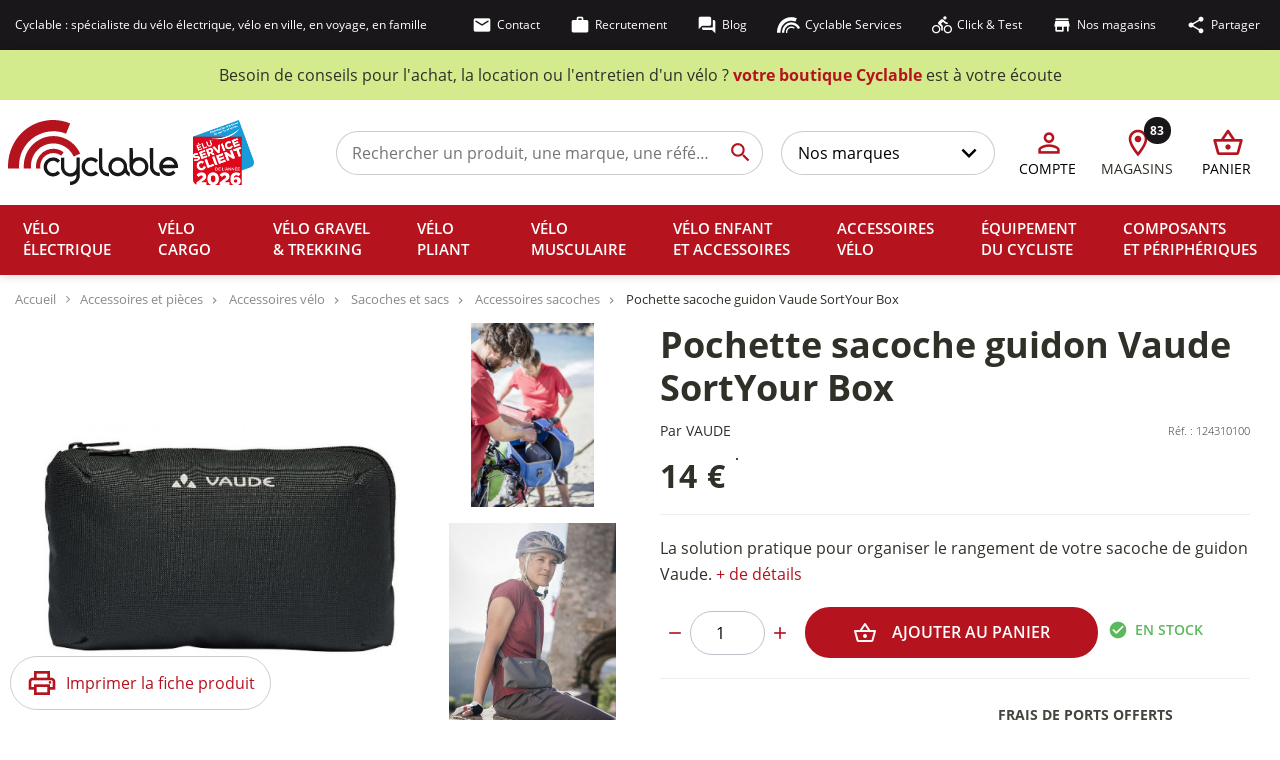

--- FILE ---
content_type: text/html; charset=utf-8
request_url: https://www.cyclable.com/14291-vaude-sortyour-box-12431-organisateur-de-sacoche-guidon-.html
body_size: 48469
content:
<!DOCTYPE HTML>
<!--[if lt IE 7]> <html class="no-js lt-ie9 lt-ie8 lt-ie7" lang="fr-fr"><![endif]-->
<!--[if IE 7]><html class="no-js lt-ie9 lt-ie8 ie7" lang="fr-fr"><![endif]-->
<!--[if IE 8]><html class="no-js lt-ie9 ie8" lang="fr-fr"><![endif]-->
<!--[if gt IE 8]> <html class="no-js ie9" lang="fr-fr"><![endif]-->

<html lang="fr-fr" itemscope="itemscope" itemtype="http://schema.org/WebPage">

<head>


	
		<!-- Google tag (gtag.js) -->
		
	

	
	<meta charset="utf-8" />

	
																		<title itemprop="name">Pochette sacoche guidon Vaude SortYour Box - Cyclable</title>

	
			<meta name="description" content='La pochette pour sacoche guidon Vaude SortYour Box est un accessoire utile, qui vous suit partout en randonnée/voyage vélo ! Pour sacoche Vaude Aqua Box.' />
	
	
						<meta name="robots"
				content="index,follow" />
			
	
		
	
	<meta name="viewport" content="width=device-width, initial-scale=1.0, maximum-scale=1.0, user-scalable=no" />
	<meta name="apple-mobile-web-app-capable" content="yes" />
	<meta name="theme-color" content="#b5131d">
	<meta name="msapplication-navbutton-color" content="#b5131d">
	<meta name="apple-mobile-web-app-status-bar-style" content="default">
	<meta name="apple-mobile-web-app-capable" content="yes">
	<meta name="mobile-web-app-capable" content="yes">
	<meta name="apple-mobile-web-app-title" content="Cyclable">
	<link rel="apple-touch-icon" href="/img/apple-touch-icon.png" />

	
			<link rel="canonical"
			href="https://www.cyclable.com/14291-vaude-sortyour-box-12431-organisateur-de-sacoche-guidon-.html" />
	
	<link rel="icon" type="image/vnd.microsoft.icon" href="/img/favicon.ico?1721055967" />
	<link rel="shortcut icon" type="image/x-icon" href="/img/favicon.ico?1721055967" />

																				
						<link rel="stylesheet" href="/themes/cyclable_v4/css/autoload/10-bootstrap.min.css?majcss" type="text/css">
					<link rel="stylesheet" href="/themes/cyclable_v4/css/autoload/10-flaticon.css?majcss" type="text/css">
					<link rel="stylesheet" href="/themes/cyclable_v4/css/autoload/cookieconsent.min.css?majcss" type="text/css">
					<link rel="stylesheet" href="/themes/cyclable_v4/css/autoload/cyclable.css?majcss" type="text/css">
					<link rel="stylesheet" href="/themes/cyclable_v4/css/autoload/doofinder.css?majcss" type="text/css">
					<link rel="stylesheet" href="/themes/cyclable_v4/css/autoload/fancybox.css?majcss" type="text/css">
					<link rel="stylesheet" href="/themes/cyclable_v4/css/autoload/font-awesome.min.css?majcss" type="text/css">
					<link rel="stylesheet" href="/themes/cyclable_v4/css/autoload/highdpi.css?majcss" type="text/css">
					<link rel="stylesheet" href="/themes/cyclable_v4/css/autoload/responsive-tables.css?majcss" type="text/css">
					<link rel="stylesheet" href="/js/jquery/plugins/fancybox/jquery.fancybox.css?majcss" type="text/css">
					<link rel="stylesheet" href="/themes/cyclable_v4/css/product.css?majcss" type="text/css">
					<link rel="stylesheet" href="/themes/cyclable_v4/css/swiper.min.css?majcss" type="text/css">
					<link rel="stylesheet" href="/js/jquery/plugins/bxslider/jquery.bxslider.css?majcss" type="text/css">
					<link rel="stylesheet" href="/themes/cyclable_v4/css/modules/blockcart/blockcart.css?majcss" type="text/css">
					<link rel="stylesheet" href="/themes/cyclable_v4/css/modules/blocknewsletter/blocknewsletter.css?majcss" type="text/css">
					<link rel="stylesheet" href="/modules/ay_productslist/ay_productslist.css?majcss" type="text/css">
					<link rel="stylesheet" href="/modules/mailalerts/css/mailalerts.css?majcss" type="text/css">
					<link rel="stylesheet" href="/modules/themeconfigurator/css/hooks.css?majcss" type="text/css">
					<link rel="stylesheet" href="/js/jquery/plugins/autocomplete/jquery.autocomplete.css?majcss" type="text/css">
					<link rel="stylesheet" href="/themes/cyclable_v4/css/modules/advancelogin/views/css/front/advance_login.css?majcss" type="text/css">
					<link rel="stylesheet" href="/modules/netreviews/views/css/avisverifies-template1.css?majcss" type="text/css">
					<link rel="stylesheet" href="/modules/totswitchattribute/views/css/totswitch16.css?majcss" type="text/css">
					<link rel="stylesheet" href="/modules/paypal/views/css/paypal.css?majcss" type="text/css">
					<link rel="stylesheet" href="https://cdn.jsdelivr.net/npm/@alma/widgets@3.x.x/dist/widgets.min.css?majcss" type="text/css">
					<link rel="stylesheet" href="/themes/cyclable_v4/css/modules/alma/views/css/alma-product.css?majcss" type="text/css">
					<link rel="stylesheet" href="/modules/ihavecookies/views/css/styles.css?majcss" type="text/css">
			
	
	
<!-- Magic Zoom Plus Prestashop module version v5.10.0 [v1.6.92:v5.3.7] -->

<link type="text/css" href="/modules/magiczoomplus/views/css/magiczoomplus.css" rel="stylesheet" media="screen" />
<link type="text/css" href="/modules/magiczoomplus/views/css/magiczoomplus.module.css" rel="stylesheet" media="screen" />









  <!-- START OF DOOFINDER SCRIPT -->
  
  <!-- END OF DOOFINDER SCRIPT -->

  <!-- START OF DOOFINDER CSS -->
  
  <!-- END OF DOOFINDER CSS -->
  <!-- TO REGISTER CLICKS -->
  
  <!-- END OF TO REGISTER CLICKS -->
 <!-- kwanko - header 01101111 - MS4yLjQgLSAxLjYuMS4yNSAtIDcuMy4zMy0yNCswfjIwMjUwMzExLjEzMStkZWJpYW4xMn4xLmdicDhkYzdkMg== --> 

	
<script data-keepinline="true" type="text/javascript" src="/themes/cyclable_v4/js/lozad.min.js"></script>
</head>

<body  id="product" 	class="accueil product product-14291 product-vaude-sortyour-box-12431-organisateur-de-sacoche-guidon- category-229 category-accessoires-sacoches hide-left-column hide-right-column lang_fr group-5 mt-ps-16x">

				<!-- MODULE Block cart -->
<div class="shopping_cart">
				</div>
	</div>

	<div id="layer_cart">
		<div class="clearfix">
			<div class="layer_cart_product col-xs-12 col-md-6">
				<span class="cross" title="Fermer la fenêtre"></span>
				<p class="weaktitle">
					<i class="icon-check"></i>Produit ajouté à votre panier
				</p>
				<div class="product-image-container layer_cart_img">
				</div>
				<div class="layer_cart_product_info">
					<span id="layer_cart_product_title" class="product-name"></span>
					<span id="layer_cart_product_attributes"></span>
					<div>
						<b class="dark">Quantité</b>
						<span id="layer_cart_product_quantity"></span>
					</div>
					<div>
						<b class="dark">Total</b>
						<span id="layer_cart_product_price"></span>
					</div>
				</div>
			</div>
			<div class="layer_cart_cart col-xs-12 col-md-6">
				<p class="weaktitle">
					<!-- Plural Case [both cases are needed because page may be updated in Javascript] -->
					<span class="ajax_cart_product_txt_s  unvisible">
						Il y a <span class="ajax_cart_quantity">0<span class="ajax_cart_quantity"> produits dans votre panier.
					</span>
					<!-- Singular Case [both cases are needed because page may be updated in Javascript] -->
					<span class="ajax_cart_product_txt ">
						Il y a 1 produit dans votre panier
					</span>
				</p>

				<div class="layer_cart_row">
					<b class="dark">
						Nombre de produits
																					TTC
																		</b>
					<span class="ajax_block_products_total">
											</span>
				</div>

								<div class="layer_cart_row">
					<b class="dark">
						Frais de port&nbsp;TTC					</b>
					<span class="ajax_cart_shipping_cost">
													Livraison gratuite !
											</span>
				</div>
								<div class="layer_cart_row">
					<b class="dark">
						Total
																					TTC
																		</b>
					<span class="ajax_block_cart_total">
											</span>
				</div>
				<div class="button-container">
					<span class="continue btn btn-default button exclusive-medium"
						title="Continuer mes achats">
						<span>
							<i class="icon-chevron-left left"></i>Continuer mes achats
						</span>
					</span>
					<a class="btn btn-default btn-rouge button button-medium"
						href="https://www.cyclable.com/commande"
						title="Procéder au paiement" rel="nofollow">
						<span>
							Procéder au paiement<i class="icon-chevron-right right"></i>
						</span>
					</a>
				</div>
			</div>
		</div>
	</div> <!-- #layer_cart -->
	<div class="layer_cart_overlay"></div>

<!-- /MODULE Block cart -->

<link href="https://www.cyclable.com/themes/cyclable_v4/css/mapbox-gl-geocoder.css" rel="stylesheet" type="text/css">
<link href="https://www.cyclable.com/themes/cyclable_v4/css/selectize.min.css" rel="stylesheet" type="text/css">

<div class="modal fade" id="contactStoreModal" tabindex="-1" role="dialog" aria-labelledby="contactStoreModalTitle"
	aria-hidden="true">
	<div class="modal-dialog" role="document">
		<div class="modal-content">
			<div class="modal-header border-0">
				<span class="modal-title d-flex align-items-center" id="contactStoreModalTitle">
					<span class="icon icon-1x material-icons-outlined icon-red mr-2">location_on</span>
					<span><strong>Contacter mon magasin</strong></span>
				</span>
				<button type="button" class="close" data-dismiss="modal" aria-label="Close">
					<span class="icon icon-1x material-icons-outlined icon-black">close</span>
				</button>
			</div>
			<div class="modal-body border-0 p-5 pt-2">
							</div>
		</div>
	</div>
</div>







<div class="modal fade" id="selectStoreModal" tabindex="-1" role="dialog" aria-labelledby="selectStoreModalTitle"
	aria-hidden="true">
	<div class="modal-dialog" role="document">
		<div class="modal-content">
			<div class="modal-header border-0">
				<span class="modal-title d-flex align-items-center" id="selectStoreModalTitle">
					<span class="icon icon-1x material-icons-outlined icon-red mr-2">location_on</span>
					<span><b>Votre magasin Cyclable</b></span>
				</span>
				<button type="button" class="close" data-dismiss="modal" aria-label="Close">
					<span class="icon icon-1x material-icons-outlined icon-black">close</span>
				</button>
			</div>
			<div class="modal-body border-0 p-4 pt-0">
								<form class="d-flex flex-column align-items-center" action="https://www.cyclable.com/module/selectstorebystock/selectstore" method="post">

					<div class="store-select-container w-100 mb-3">
						<button class="select-field border-0 store-select-toggle" type="button"
							data-toggle="collapse" data-target="#store-search-container-modal" aria-expanded="false"
							aria-controls="store-search-container">
							<span class="select-field-text">
								Sélectionner un magasin
							</span>
						</button>

						<div class="store-search-container collapse in" id="store-search-container-modal">
							<div class="store-search-loading" style="display: none;"></div>
							<div class="store-search w-100">
								<div id="store-geocoding-modal"></div>
								<button type="button" class="btn btn-link justify-content-start"
								title="Trouver le magasin le plus proche de ma position" rel="nofollow"
								id="store-geolocate-modal">
									<span class="icon material-icons-filled icon-red not-targeted">
										location_searching
									</span>
									<span class="icon material-icons-filled icon-red targeted" style="display: none;">
										my_location
									</span>
								</button>
								<pre class="hidden" id="result-geocoding-modal"></pre>
							</div>
							<div class="stores-list">
																											<label for="store-modal-79"
											data-website="https://aix-en-provence.cyclable.com/" data-warehouse="1303DF"
											data-lng="5.45185910" data-lat="43.52590620"
											data-service=0 data-selectable=1
											data-address="AIX-EN-PROVENCE - CYCLABLE 13 rue Fernand Dol Aix-en-Provence 13100" data-phone="04 42 67 50 90" data-storeid="79"
											data-url="https://aix-en-provence.cyclable.com/"
											class="store-option ">
											<input  type="radio"
											value="1303DF" name="store-id" id="store-modal-79"
												class="hidden" autocomplete="off">
											<span class="store-name-value">
												<span class="store-name">
													AIX-EN-PROVENCE
												</span>
											</span>
										</label>
																			<label for="store-modal-16"
											data-website="https://annecy-bonlieu.cyclable.com" data-warehouse="7401DF"
											data-lng="6.12878200" data-lat="45.90335000"
											data-service=0 data-selectable=1
											data-address="ANNECY Bonlieu - CYCLABLE 6 rue Bonlieu Annecy 74000" data-phone="04 56 73 97 71" data-storeid="16"
											data-url="https://annecy-bonlieu.cyclable.com"
											class="store-option ">
											<input  type="radio"
											value="7401DF" name="store-id" id="store-modal-16"
												class="hidden" autocomplete="off">
											<span class="store-name-value">
												<span class="store-name">
													ANNECY BONLIEU
												</span>
											</span>
										</label>
																			<label for="store-modal-91"
											data-website="https://annecy-epagny.cyclable.com/" data-warehouse="7403DF"
											data-lng="6.07973433" data-lat="45.93939590"
											data-service=0 data-selectable=1
											data-address="ANNECY EPAGNY - CYCLABLE 79 rue de la Mandallaz Epagny 74330" data-phone="04 57 41 06 11" data-storeid="91"
											data-url="https://annecy-epagny.cyclable.com/"
											class="store-option ">
											<input  type="radio"
											value="7403DF" name="store-id" id="store-modal-91"
												class="hidden" autocomplete="off">
											<span class="store-name-value">
												<span class="store-name">
													ANNECY EPAGNY
												</span>
											</span>
										</label>
																			<label for="store-modal-89"
											data-website="https://avignon-les-angles.cyclable.com/" data-warehouse="3001DF"
											data-lng="4.75471840" data-lat="43.96027740"
											data-service=0 data-selectable=1
											data-address="AVIGNON LES ANGLES - CYCLABLE 1 Rue de l'auberte Les Angles 30133" data-phone="04 90 03 31 71" data-storeid="89"
											data-url="https://avignon-les-angles.cyclable.com/"
											class="store-option ">
											<input  type="radio"
											value="3001DF" name="store-id" id="store-modal-89"
												class="hidden" autocomplete="off">
											<span class="store-name-value">
												<span class="store-name">
													AVIGNON LES ANGLES
												</span>
											</span>
										</label>
																			<label for="store-modal-55"
											data-website="http://bayonne.cyclable.com" data-warehouse="6401DF"
											data-lng="-1.48306630" data-lat="43.49643560"
											data-service=0 data-selectable=1
											data-address="BAYONNE - CYCLABLE Rivadour, 47 Avenue Henri Grenet Bayonne 64100" data-phone="05 59 08 89 71" data-storeid="55"
											data-url="http://bayonne.cyclable.com"
											class="store-option ">
											<input  type="radio"
											value="6401DF" name="store-id" id="store-modal-55"
												class="hidden" autocomplete="off">
											<span class="store-name-value">
												<span class="store-name">
													BAYONNE
												</span>
											</span>
										</label>
																			<label for="store-modal-111"
											data-website="https://besancon.cyclable.com/" data-warehouse="2503DF"
											data-lng="5.94955730" data-lat="47.21327510"
											data-service=0 data-selectable=1
											data-address="BESANÇON - CYCLABLE 34-36 rue Proudhon Besançon 25000" data-phone="03 10 45 31 34" data-storeid="111"
											data-url="https://besancon.cyclable.com/"
											class="store-option ">
											<input  type="radio"
											value="2503DF" name="store-id" id="store-modal-111"
												class="hidden" autocomplete="off">
											<span class="store-name-value">
												<span class="store-name">
													BESANÇON
												</span>
											</span>
										</label>
																			<label for="store-modal-76"
											data-website="https://bethune.cyclable.com/" data-warehouse="6201DF"
											data-lng="2.65207040" data-lat="50.50140720"
											data-service=0 data-selectable=1
											data-address="BETHUNE-VERQUIN - CYCLABLE ZAC du Beaupré - Le Village 2800 Verquin 62131" data-phone="03 21 53 87 54" data-storeid="76"
											data-url="https://bethune.cyclable.com/"
											class="store-option ">
											<input  type="radio"
											value="6201DF" name="store-id" id="store-modal-76"
												class="hidden" autocomplete="off">
											<span class="store-name-value">
												<span class="store-name">
													BETHUNE-VERQUIN
												</span>
											</span>
										</label>
																			<label for="store-modal-93"
											data-website="https://bienne.cyclable.ch" data-warehouse="TEMP93"
											data-lng="7.24551380" data-lat="47.13773830"
											data-service=0 data-selectable=0
											data-address="BIENNE - CYCLABLE Rue Centrale 36 Bienne 2502" data-phone="032 558 41 21" data-storeid="93"
											data-url="https://bienne.cyclable.ch"
											class="store-option ">
											<input  type="radio"
											value="TEMP93" name="store-id" id="store-modal-93"
												class="hidden" autocomplete="off">
											<span class="store-name-value">
												<span class="store-name">
													BIENNE
												</span>
											</span>
										</label>
																			<label for="store-modal-105"
											data-website="https://bordeaux-begles.cyclable.com/" data-warehouse="3304DF"
											data-lng="-0.53261400" data-lat="44.79099000"
											data-service=0 data-selectable=1
											data-address="BORDEAUX BEGLES - CYCLABLE 12 rue Denis Papin Bègles 33130" data-phone="05 56 49 12 66" data-storeid="105"
											data-url="https://bordeaux-begles.cyclable.com/"
											class="store-option ">
											<input  type="radio"
											value="3304DF" name="store-id" id="store-modal-105"
												class="hidden" autocomplete="off">
											<span class="store-name-value">
												<span class="store-name">
													BORDEAUX BEGLES
												</span>
											</span>
										</label>
																			<label for="store-modal-17"
											data-website="https://bordeaux-centre.cyclable.com" data-warehouse="3302DF"
											data-lng="-0.57224800" data-lat="44.84265600"
											data-service=0 data-selectable=1
											data-address="BORDEAUX CENTRE - CYCLABLE 17 Cours du Chapeau Rouge Bordeaux 33000" data-phone="05 56 81 59 98" data-storeid="17"
											data-url="https://bordeaux-centre.cyclable.com"
											class="store-option ">
											<input  type="radio"
											value="3302DF" name="store-id" id="store-modal-17"
												class="hidden" autocomplete="off">
											<span class="store-name-value">
												<span class="store-name">
													BORDEAUX CENTRE
												</span>
											</span>
										</label>
																			<label for="store-modal-73"
											data-website="https://bordeaux-merignac.cyclable.com/" data-warehouse="3303DF"
											data-lng="-0.64164600" data-lat="44.83246900"
											data-service=0 data-selectable=1
											data-address="BORDEAUX MERIGNAC - CYCLABLE 228, avenue de la Marne Mérignac 33700" data-phone="05 56 99 11 48" data-storeid="73"
											data-url="https://bordeaux-merignac.cyclable.com/"
											class="store-option ">
											<input  type="radio"
											value="3303DF" name="store-id" id="store-modal-73"
												class="hidden" autocomplete="off">
											<span class="store-name-value">
												<span class="store-name">
													BORDEAUX MERIGNAC
												</span>
											</span>
										</label>
																			<label for="store-modal-43"
											data-website="https://boulogne-billancourt.cyclable.com" data-warehouse="9201DF"
											data-lng="2.23478400" data-lat="48.84035400"
											data-service=0 data-selectable=1
											data-address="BOULOGNE-BILLANCOURT - CYCLABLE 122 route de la reine Boulogne-Billancourt 92100" data-phone="09 72 60 65 57" data-storeid="43"
											data-url="https://boulogne-billancourt.cyclable.com"
											class="store-option ">
											<input  type="radio"
											value="9201DF" name="store-id" id="store-modal-43"
												class="hidden" autocomplete="off">
											<span class="store-name-value">
												<span class="store-name">
													BOULOGNE-BILLANCOURT
												</span>
											</span>
										</label>
																			<label for="store-modal-49"
											data-website="http://caen.cyclable.com" data-warehouse="1402DF"
											data-lng="-0.35568280" data-lat="49.17734480"
											data-service=0 data-selectable=1
											data-address="CAEN - CYCLABLE 32 Place du 36ème Régiment d’Infanterie Caen 14000" data-phone="02 31 83 34 15" data-storeid="49"
											data-url="http://caen.cyclable.com"
											class="store-option ">
											<input  type="radio"
											value="1402DF" name="store-id" id="store-modal-49"
												class="hidden" autocomplete="off">
											<span class="store-name-value">
												<span class="store-name">
													CAEN
												</span>
											</span>
										</label>
																			<label for="store-modal-83"
											data-website="http://castelnau-le-lez.cyclable.com" data-warehouse="3401DF"
											data-lng="3.89655460" data-lat="43.62847140"
											data-service=0 data-selectable=1
											data-address="CASTELNAU LE LEZ - CYCLABLE 3 place Charles de Gaulle Castelnau-le-Lez 34170" data-phone="09 74 04 17 70" data-storeid="83"
											data-url="http://castelnau-le-lez.cyclable.com"
											class="store-option ">
											<input  type="radio"
											value="3401DF" name="store-id" id="store-modal-83"
												class="hidden" autocomplete="off">
											<span class="store-name-value">
												<span class="store-name">
													CASTELNAU LE LEZ
												</span>
											</span>
										</label>
																			<label for="store-modal-109"
											data-website="https://cergy-pontoise.cyclable.com/" data-warehouse="9502DF"
											data-lng="2.07195091" data-lat="49.05044937"
											data-service=0 data-selectable=1
											data-address="CERGY-PONTOISE - CYCLABLE 9 chaussee Jules Cesar, Batiment 1, entree 103 Osny 95520" data-phone="01 30 30 00 34" data-storeid="109"
											data-url="https://cergy-pontoise.cyclable.com/"
											class="store-option ">
											<input  type="radio"
											value="9502DF" name="store-id" id="store-modal-109"
												class="hidden" autocomplete="off">
											<span class="store-name-value">
												<span class="store-name">
													CERGY-PONTOISE
												</span>
											</span>
										</label>
																			<label for="store-modal-40"
											data-website="https://chambery.cyclable.com" data-warehouse="7301DF"
											data-lng="5.92552800" data-lat="45.56391000"
											data-service=0 data-selectable=1
											data-address="CHAMBÉRY - CYCLABLE 256, rue de la République Chambéry 73000" data-phone="04 58 14 07 54" data-storeid="40"
											data-url="https://chambery.cyclable.com"
											class="store-option ">
											<input  type="radio"
											value="7301DF" name="store-id" id="store-modal-40"
												class="hidden" autocomplete="off">
											<span class="store-name-value">
												<span class="store-name">
													CHAMBÉRY
												</span>
											</span>
										</label>
																			<label for="store-modal-78"
											data-website="https://champagne-au-mont-dor.cyclable.com" data-warehouse="6911DF"
											data-lng="4.78195550" data-lat="45.80456420"
											data-service=0 data-selectable=1
											data-address="CHAMPAGNE AU MONT D'OR - CYCLABLE 21 avenue du General de Gaulle Champagne au Mont d'Or 69410" data-phone="09 74 35 40 71" data-storeid="78"
											data-url="https://champagne-au-mont-dor.cyclable.com"
											class="store-option ">
											<input  type="radio"
											value="6911DF" name="store-id" id="store-modal-78"
												class="hidden" autocomplete="off">
											<span class="store-name-value">
												<span class="store-name">
													CHAMPAGNE AU MONT D'OR
												</span>
											</span>
										</label>
																			<label for="store-modal-85"
											data-website="https://champigny-sur-marne.cyclable.com/" data-warehouse="9403DF"
											data-lng="2.48647940" data-lat="48.81512380"
											data-service=0 data-selectable=1
											data-address="CHAMPIGNY-SUR-MARNE - CYCLABLE 26 rue de Verdun Champigny-sur-Marne 94500" data-phone="01 45 16 05 08" data-storeid="85"
											data-url="https://champigny-sur-marne.cyclable.com/"
											class="store-option ">
											<input  type="radio"
											value="9403DF" name="store-id" id="store-modal-85"
												class="hidden" autocomplete="off">
											<span class="store-name-value">
												<span class="store-name">
													CHAMPIGNY-SUR-MARNE
												</span>
											</span>
										</label>
																			<label for="store-modal-59"
											data-website="https://chatenay-malabry.cyclable.com/" data-warehouse="9204DF"
											data-lng="2.28077800" data-lat="48.77176700"
											data-service=0 data-selectable=1
											data-address="CHÂTENAY-MALABRY - CYCLABLE 18-20 rue Jean Longuet Châtenay-Malabry 92290" data-phone="01 40 94 08 27" data-storeid="59"
											data-url="https://chatenay-malabry.cyclable.com/"
											class="store-option ">
											<input  type="radio"
											value="9204DF" name="store-id" id="store-modal-59"
												class="hidden" autocomplete="off">
											<span class="store-name-value">
												<span class="store-name">
													CHÂTENAY-MALABRY
												</span>
											</span>
										</label>
																			<label for="store-modal-15"
											data-website="https://clermont-ferrand.cyclable.com" data-warehouse="6301DF"
											data-lng="3.08656700" data-lat="45.77096200"
											data-service=0 data-selectable=1
											data-address="CLERMONT-FERRAND - CYCLABLE 76, boulevard François Mitterrand Clermont-Ferrand 63000" data-phone="09 83 33 55 70" data-storeid="15"
											data-url="https://clermont-ferrand.cyclable.com"
											class="store-option ">
											<input  type="radio"
											value="6301DF" name="store-id" id="store-modal-15"
												class="hidden" autocomplete="off">
											<span class="store-name-value">
												<span class="store-name">
													CLERMONT-FERRAND
												</span>
											</span>
										</label>
																			<label for="store-modal-6"
											data-website="https://dijon.cyclable.com" data-warehouse="2101DF"
											data-lng="5.04412900" data-lat="47.33152200"
											data-service=0 data-selectable=1
											data-address="DIJON - CYCLABLE 26, avenue du Drapeau Dijon 21000" data-phone="03 80 73 23 03" data-storeid="6"
											data-url="https://dijon.cyclable.com"
											class="store-option ">
											<input  type="radio"
											value="2101DF" name="store-id" id="store-modal-6"
												class="hidden" autocomplete="off">
											<span class="store-name-value">
												<span class="store-name">
													DIJON
												</span>
											</span>
										</label>
																			<label for="store-modal-70"
											data-website="https://geneve-charmilles.cyclable.ch/" data-warehouse="TEMP70"
											data-lng="6.12136160" data-lat="46.20959450"
											data-service=0 data-selectable=0
											data-address="GENEVE Charmilles - CYCLABLE Rue de Lyon 118 Genève 1203" data-phone="022 340 19 19" data-storeid="70"
											data-url="https://geneve-charmilles.cyclable.ch/"
											class="store-option ">
											<input  type="radio"
											value="TEMP70" name="store-id" id="store-modal-70"
												class="hidden" autocomplete="off">
											<span class="store-name-value">
												<span class="store-name">
													GENEVE CHARMILLES
												</span>
											</span>
										</label>
																			<label for="store-modal-103"
											data-website="https://geneve-eaux-vives.cyclable.ch/" data-warehouse="TEMP103"
											data-lng="6.15692377" data-lat="46.20087433"
											data-service=0 data-selectable=0
											data-address="GENEVE EAUX-VIVES - CYCLABLE Rue de la Terrassière 15 Genève 1207" data-phone="022 700 29 12" data-storeid="103"
											data-url="https://geneve-eaux-vives.cyclable.ch/"
											class="store-option ">
											<input  type="radio"
											value="TEMP103" name="store-id" id="store-modal-103"
												class="hidden" autocomplete="off">
											<span class="store-name-value">
												<span class="store-name">
													GENEVE EAUX-VIVES
												</span>
											</span>
										</label>
																			<label for="store-modal-32"
											data-website="https://geneve-plainpalais.cyclable.ch/" data-warehouse="TEMP32"
											data-lng="6.13941700" data-lat="46.20329400"
											data-service=0 data-selectable=0
											data-address="GENEVE Plainpalais - CYCLABLE 9, Rue de l'Arquebuse Genève 1204" data-phone="022 808 09 52" data-storeid="32"
											data-url="https://geneve-plainpalais.cyclable.ch/"
											class="store-option ">
											<input  type="radio"
											value="TEMP32" name="store-id" id="store-modal-32"
												class="hidden" autocomplete="off">
											<span class="store-name-value">
												<span class="store-name">
													GENEVE PLAINPALAIS
												</span>
											</span>
										</label>
																			<label for="store-modal-10"
											data-website="https://grenoble-centre.cyclable.com/" data-warehouse="3801DF"
											data-lng="5.72633300" data-lat="45.18112400"
											data-service=0 data-selectable=1
											data-address="GRENOBLE CENTRE - CYCLABLE 83 rue Mallifaud Grenoble 38100" data-phone="04 56 85 43 46" data-storeid="10"
											data-url="https://grenoble-centre.cyclable.com/"
											class="store-option ">
											<input  type="radio"
											value="3801DF" name="store-id" id="store-modal-10"
												class="hidden" autocomplete="off">
											<span class="store-name-value">
												<span class="store-name">
													GRENOBLE CENTRE
												</span>
											</span>
										</label>
																			<label for="store-modal-88"
											data-website="https://grenoble-meylan.cyclable.com/" data-warehouse="3803DF"
											data-lng="5.79098096" data-lat="45.20856499"
											data-service=0 data-selectable=1
											data-address="GRENOBLE MEYLAN - CYCLABLE 22 chemin du Vieux Chêne Meylan 38240" data-phone="09 78 08 12 65" data-storeid="88"
											data-url="https://grenoble-meylan.cyclable.com/"
											class="store-option ">
											<input  type="radio"
											value="3803DF" name="store-id" id="store-modal-88"
												class="hidden" autocomplete="off">
											<span class="store-name-value">
												<span class="store-name">
													GRENOBLE MEYLAN
												</span>
											</span>
										</label>
																			<label for="store-modal-56"
											data-website="https://haut-languedoc.cyclable.com" data-warehouse="3403DF"
											data-lng="3.06206400" data-lat="43.57910200"
											data-service=0 data-selectable=1
											data-address="HAUT-LANGUEDOC - CYCLABLE 6, place de l’imbaïsse Le Poujol-sur-Orb 34600" data-phone="04 67 95 02 71" data-storeid="56"
											data-url="https://haut-languedoc.cyclable.com"
											class="store-option ">
											<input  type="radio"
											value="3403DF" name="store-id" id="store-modal-56"
												class="hidden" autocomplete="off">
											<span class="store-name-value">
												<span class="store-name">
													HAUT-LANGUEDOC
												</span>
											</span>
										</label>
																			<label for="store-modal-77"
											data-website="https://issy-les-moulineaux.cyclable.com" data-warehouse="9205DF"
											data-lng="2.26174840" data-lat="48.82113070"
											data-service=0 data-selectable=1
											data-address="ISSY LES MOULINEAUX - CYCLABLE 75 avenue Victor Cresson Issy-les-Moulineaux 92130" data-phone="09 74 04 02 96" data-storeid="77"
											data-url="https://issy-les-moulineaux.cyclable.com"
											class="store-option ">
											<input  type="radio"
											value="9205DF" name="store-id" id="store-modal-77"
												class="hidden" autocomplete="off">
											<span class="store-name-value">
												<span class="store-name">
													ISSY LES MOULINEAUX
												</span>
											</span>
										</label>
																			<label for="store-modal-51"
											data-website="https://la-garenne-colombes.cyclable.com/" data-warehouse="9203DF"
											data-lng="2.25542400" data-lat="48.90659200"
											data-service=0 data-selectable=1
											data-address="LA GARENNE-COLOMBES - CYCLABLE 104 bis avenue du Général De Gaulle La Garenne Colombes 92250" data-phone="01 57 68 85 75" data-storeid="51"
											data-url="https://la-garenne-colombes.cyclable.com/"
											class="store-option ">
											<input  type="radio"
											value="9203DF" name="store-id" id="store-modal-51"
												class="hidden" autocomplete="off">
											<span class="store-name-value">
												<span class="store-name">
													LA GARENNE-COLOMBES
												</span>
											</span>
										</label>
																			<label for="store-modal-27"
											data-website="https://la-rochelle.cyclable.com" data-warehouse="1701DF"
											data-lng="-1.15257800" data-lat="46.15303600"
											data-service=0 data-selectable=1
											data-address="LA ROCHELLE - CYCLABLE 8 bis quai Senac de Meilhan La Rochelle 17000" data-phone="09 83 08 17 25" data-storeid="27"
											data-url="https://la-rochelle.cyclable.com"
											class="store-option ">
											<input  type="radio"
											value="1701DF" name="store-id" id="store-modal-27"
												class="hidden" autocomplete="off">
											<span class="store-name-value">
												<span class="store-name">
													LA ROCHELLE
												</span>
											</span>
										</label>
																			<label for="store-modal-53"
											data-website="https://lausanne.cyclable.ch/" data-warehouse="TEMP53"
											data-lng="6.63690100" data-lat="46.51566400"
											data-service=0 data-selectable=0
											data-address="LAUSANNE - CYCLABLE 10, Avenue Juste Olivier Lausanne 1006" data-phone="021 311 10 90" data-storeid="53"
											data-url="https://lausanne.cyclable.ch/"
											class="store-option ">
											<input  type="radio"
											value="TEMP53" name="store-id" id="store-modal-53"
												class="hidden" autocomplete="off">
											<span class="store-name-value">
												<span class="store-name">
													LAUSANNE
												</span>
											</span>
										</label>
																			<label for="store-modal-107"
											data-website="https://lausanne-malley.cyclable.ch/" data-warehouse="TEMP107"
											data-lng="6.61909389" data-lat="46.52498245"
											data-service=0 data-selectable=0
											data-address="LAUSANNE MALLEY - CYCLABLE Avenue de Morges 58 Lausanne 1004" data-phone="021 624 00 06" data-storeid="107"
											data-url="https://lausanne-malley.cyclable.ch/"
											class="store-option ">
											<input  type="radio"
											value="TEMP107" name="store-id" id="store-modal-107"
												class="hidden" autocomplete="off">
											<span class="store-name-value">
												<span class="store-name">
													LAUSANNE MALLEY
												</span>
											</span>
										</label>
																			<label for="store-modal-84"
											data-website="https://le-havre.cyclable.com" data-warehouse="7602DF"
											data-lng="0.11078902" data-lat="49.49684525"
											data-service=0 data-selectable=1
											data-address="LE HAVRE - CYCLABLE 58 avenue René Coty Le Havre 76600" data-phone="02 27 15 25 05" data-storeid="84"
											data-url="https://le-havre.cyclable.com"
											class="store-option ">
											<input  type="radio"
											value="7602DF" name="store-id" id="store-modal-84"
												class="hidden" autocomplete="off">
											<span class="store-name-value">
												<span class="store-name">
													LE HAVRE
												</span>
											</span>
										</label>
																			<label for="store-modal-66"
											data-website="https://le-plessis-bouchard.cyclable.com" data-warehouse="9501DF"
											data-lng="2.22488870" data-lat="49.00088960"
											data-service=0 data-selectable=1
											data-address="LE PLESSIS-BOUCHARD - CYCLABLE 160 Chaussée Jules César Le Plessis-Bouchard 95130" data-phone="01 34 15 79 69" data-storeid="66"
											data-url="https://le-plessis-bouchard.cyclable.com"
											class="store-option ">
											<input  type="radio"
											value="9501DF" name="store-id" id="store-modal-66"
												class="hidden" autocomplete="off">
											<span class="store-name-value">
												<span class="store-name">
													LE PLESSIS-BOUCHARD
												</span>
											</span>
										</label>
																			<label for="store-modal-12"
											data-website="http://lille-centre.cyclable.com" data-warehouse="5901DF"
											data-lng="3.06629600" data-lat="50.63805500"
											data-service=0 data-selectable=1
											data-address="LILLE CENTRE - CYCLABLE 11-13 rue des Arts Lille 59000" data-phone="03 20 74 17 58" data-storeid="12"
											data-url="http://lille-centre.cyclable.com"
											class="store-option ">
											<input  type="radio"
											value="5901DF" name="store-id" id="store-modal-12"
												class="hidden" autocomplete="off">
											<span class="store-name-value">
												<span class="store-name">
													LILLE CENTRE
												</span>
											</span>
										</label>
																			<label for="store-modal-60"
											data-website="http://lille-nord.cyclable.com" data-warehouse="5902DF"
											data-lng="3.06287100" data-lat="50.68985800"
											data-service=0 data-selectable=1
											data-address="LILLE NORD - CYCLABLE 150, avenue de l'Espace, Zone Ecospace Wambrechies 59118" data-phone="03 28 04 44 07" data-storeid="60"
											data-url="http://lille-nord.cyclable.com"
											class="store-option ">
											<input  type="radio"
											value="5902DF" name="store-id" id="store-modal-60"
												class="hidden" autocomplete="off">
											<span class="store-name-value">
												<span class="store-name">
													LILLE NORD
												</span>
											</span>
										</label>
																			<label for="store-modal-47"
											data-website="https://lyon4.cyclable.com/" data-warehouse="6909DF"
											data-lng="4.83329000" data-lat="45.77704800"
											data-service=0 data-selectable=1
											data-address="LYON 4e - CYCLABLE 12 rue du Mail Lyon 69004" data-phone="09 81 29 44 18" data-storeid="47"
											data-url="https://lyon4.cyclable.com/"
											class="store-option ">
											<input  type="radio"
											value="6909DF" name="store-id" id="store-modal-47"
												class="hidden" autocomplete="off">
											<span class="store-name-value">
												<span class="store-name">
													LYON 4E
												</span>
											</span>
										</label>
																			<label for="store-modal-31"
											data-website="https://lyon6.cyclable.com" data-warehouse="6905DF"
											data-lng="4.84331100" data-lat="45.76986800"
											data-service=0 data-selectable=1
											data-address="LYON 6e - CYCLABLE 54 avenue Foch Lyon 69006" data-phone="09 81 25 46 47" data-storeid="31"
											data-url="https://lyon6.cyclable.com"
											class="store-option ">
											<input  type="radio"
											value="6905DF" name="store-id" id="store-modal-31"
												class="hidden" autocomplete="off">
											<span class="store-name-value">
												<span class="store-name">
													LYON 6E
												</span>
											</span>
										</label>
																			<label for="store-modal-38"
											data-website="https://lyon7.cyclable.com" data-warehouse="6904DF"
											data-lng="4.84601400" data-lat="45.75268300"
											data-service=0 data-selectable=1
											data-address="LYON 7e - CYCLABLE 16 Avenue Jean Jaurès Lyon 69007" data-phone="09 83 45 07 06" data-storeid="38"
											data-url="https://lyon7.cyclable.com"
											class="store-option ">
											<input  type="radio"
											value="6904DF" name="store-id" id="store-modal-38"
												class="hidden" autocomplete="off">
											<span class="store-name-value">
												<span class="store-name">
													LYON 7E
												</span>
											</span>
										</label>
																			<label for="store-modal-95"
											data-website="https://lyon-bellecour.cyclable.com/" data-warehouse="6912DF"
											data-lng="4.82876710" data-lat="45.75758680"
											data-service=0 data-selectable=1
											data-address="LYON BELLECOUR - CYCLABLE 3 rue Antoine de Saint Exupéry Lyon 69002" data-phone="04 78 920 920" data-storeid="95"
											data-url="https://lyon-bellecour.cyclable.com/"
											class="store-option ">
											<input  type="radio"
											value="6912DF" name="store-id" id="store-modal-95"
												class="hidden" autocomplete="off">
											<span class="store-name-value">
												<span class="store-name">
													LYON BELLECOUR
												</span>
											</span>
										</label>
																			<label for="store-modal-36"
											data-website="https://villeurbanne.cyclable.com" data-warehouse="6907DF"
											data-lng="4.87884040" data-lat="45.76657070"
											data-service=0 data-selectable=1
											data-address="LYON VILLEURBANNE - CYCLABLE 34 rue Michel Servet Lyon, Villeurbanne 69100" data-phone="09 82 61 01 66" data-storeid="36"
											data-url="https://villeurbanne.cyclable.com"
											class="store-option ">
											<input  type="radio"
											value="6907DF" name="store-id" id="store-modal-36"
												class="hidden" autocomplete="off">
											<span class="store-name-value">
												<span class="store-name">
													LYON VILLEURBANNE
												</span>
											</span>
										</label>
																			<label for="store-modal-50"
											data-website="https://maisons-alfort.cyclable.com" data-warehouse="9401DF"
											data-lng="2.44119000" data-lat="48.80525600"
											data-service=0 data-selectable=1
											data-address="MAISONS-ALFORT - CYCLABLE 91 Rue Carnot Maisons-Alfort 94700" data-phone="01 53 66 39 26" data-storeid="50"
											data-url="https://maisons-alfort.cyclable.com"
											class="store-option ">
											<input  type="radio"
											value="9401DF" name="store-id" id="store-modal-50"
												class="hidden" autocomplete="off">
											<span class="store-name-value">
												<span class="store-name">
													MAISONS-ALFORT
												</span>
											</span>
										</label>
																			<label for="store-modal-22"
											data-website="https://marseille-velodrome.cyclable.com" data-warehouse="1301DF"
											data-lng="5.39253300" data-lat="43.27343100"
											data-service=0 data-selectable=1
											data-address="MARSEILLE Vélodrome - CYCLABLE 13 boulevard Rabatau Marseille 13008" data-phone="09 72 44 51 03" data-storeid="22"
											data-url="https://marseille-velodrome.cyclable.com"
											class="store-option ">
											<input  type="radio"
											value="1301DF" name="store-id" id="store-modal-22"
												class="hidden" autocomplete="off">
											<span class="store-name-value">
												<span class="store-name">
													MARSEILLE VÉLODROME
												</span>
											</span>
										</label>
																			<label for="store-modal-18"
											data-website="https://montpellier-centre.cyclable.com/" data-warehouse="3404DF"
											data-lng="3.87559100" data-lat="43.61601100"
											data-service=0 data-selectable=1
											data-address="MONTPELLIER CENTRE - CYCLABLE 7 bis quai des Tanneurs Montpellier 34090" data-phone="04 67 10 07 77" data-storeid="18"
											data-url="https://montpellier-centre.cyclable.com/"
											class="store-option ">
											<input  type="radio"
											value="3404DF" name="store-id" id="store-modal-18"
												class="hidden" autocomplete="off">
											<span class="store-name-value">
												<span class="store-name">
													MONTPELLIER CENTRE
												</span>
											</span>
										</label>
																			<label for="store-modal-106"
											data-website="https://montreuil.cyclable.com/" data-warehouse="9302DF"
											data-lng="2.46967870" data-lat="48.87107150"
											data-service=0 data-selectable=1
											data-address="MONTREUIL - CYCLABLE 301 rue de Rosny Montreuil 93100" data-phone="01 41 50 66 61" data-storeid="106"
											data-url="https://montreuil.cyclable.com/"
											class="store-option ">
											<input  type="radio"
											value="9302DF" name="store-id" id="store-modal-106"
												class="hidden" autocomplete="off">
											<span class="store-name-value">
												<span class="store-name">
													MONTREUIL
												</span>
											</span>
										</label>
																			<label for="store-modal-110"
											data-website="https://mulhouse.cyclable.com/" data-warehouse="6801DF"
											data-lng="7.40147320" data-lat="47.75766030"
											data-service=0 data-selectable=1
											data-address="MULHOUSE - Cyclable 52 rue de l'Ile Napoléon Rixheim 68170" data-phone="03 89 36 53 13" data-storeid="110"
											data-url="https://mulhouse.cyclable.com/"
											class="store-option ">
											<input  type="radio"
											value="6801DF" name="store-id" id="store-modal-110"
												class="hidden" autocomplete="off">
											<span class="store-name-value">
												<span class="store-name">
													MULHOUSE
												</span>
											</span>
										</label>
																			<label for="store-modal-87"
											data-website="https://nancy.cyclable.com/" data-warehouse="5401DF"
											data-lng="6.18093300" data-lat="48.69115301"
											data-service=0 data-selectable=1
											data-address="NANCY - CYCLABLE 17 rue des Carmes Nancy 54000" data-phone="03 83 19 00 04" data-storeid="87"
											data-url="https://nancy.cyclable.com/"
											class="store-option ">
											<input  type="radio"
											value="5401DF" name="store-id" id="store-modal-87"
												class="hidden" autocomplete="off">
											<span class="store-name-value">
												<span class="store-name">
													NANCY
												</span>
											</span>
										</label>
																			<label for="store-modal-99"
											data-website="https://www.ridy.fr/atelier-reparation-velo/atelier-reparation-velo-nantes/" data-warehouse="TEMP99"
											data-lng="-1.54424090" data-lat="47.21486280"
											data-service=1 data-selectable=0
											data-address="NANTES - RIDY 19 Quai Ferdinand Favre Nantes 44000" data-phone="02 59 10 11 31" data-storeid="99"
											data-url="https://www.ridy.fr/atelier-reparation-velo/atelier-reparation-velo-nantes/"
											class="store-option ">
											<input  type="radio"
											value="TEMP99" name="store-id" id="store-modal-99"
												class="hidden" autocomplete="off">
											<span class="store-name-value">
												<span class="store-name">
													NANTES - RIDY
												</span>
											</span>
										</label>
																			<label for="store-modal-86"
											data-website="https://nantes-beaujoire.cyclable.com/" data-warehouse="4403DF"
											data-lng="-1.51228540" data-lat="47.25939890"
											data-service=0 data-selectable=1
											data-address="NANTES Beaujoire - CYCLABLE 10 Ter Boulevard de la Beaujoire Nantes 44300" data-phone="09 74 04 43 69" data-storeid="86"
											data-url="https://nantes-beaujoire.cyclable.com/"
											class="store-option ">
											<input  type="radio"
											value="4403DF" name="store-id" id="store-modal-86"
												class="hidden" autocomplete="off">
											<span class="store-name-value">
												<span class="store-name">
													NANTES BEAUJOIRE
												</span>
											</span>
										</label>
																			<label for="store-modal-14"
											data-website="https://nantes-centre.cyclable.com" data-warehouse="4402DF"
											data-lng="-1.55397700" data-lat="47.22431000"
											data-service=0 data-selectable=1
											data-address="NANTES Centre - CYCLABLE 25, quai de Versailles Nantes 44000" data-phone="02 28 24 54 03" data-storeid="14"
											data-url="https://nantes-centre.cyclable.com"
											class="store-option ">
											<input  type="radio"
											value="4402DF" name="store-id" id="store-modal-14"
												class="hidden" autocomplete="off">
											<span class="store-name-value">
												<span class="store-name">
													NANTES CENTRE
												</span>
											</span>
										</label>
																			<label for="store-modal-81"
											data-website="https://neuchatel.cyclable.ch/" data-warehouse="TEMP81"
											data-lng="4.07282660" data-lat="48.29202420"
											data-service=0 data-selectable=0
											data-address="NEUCHATEL - CYCLABLE 5 Rue du Coq d'Inde Neuchâtel 2000" data-phone="032 544 67 10" data-storeid="81"
											data-url="https://neuchatel.cyclable.ch/"
											class="store-option ">
											<input  type="radio"
											value="TEMP81" name="store-id" id="store-modal-81"
												class="hidden" autocomplete="off">
											<span class="store-name-value">
												<span class="store-name">
													NEUCHATEL
												</span>
											</span>
										</label>
																			<label for="store-modal-8"
											data-website="https://nice.cyclable.com" data-warehouse="0601DF"
											data-lng="7.28163400" data-lat="43.70315100"
											data-service=0 data-selectable=1
											data-address="NICE - MODE CYCLABLE 31 avenue de la République Nice 06300" data-phone="09 81 20 42 62" data-storeid="8"
											data-url="https://nice.cyclable.com"
											class="store-option ">
											<input  type="radio"
											value="0601DF" name="store-id" id="store-modal-8"
												class="hidden" autocomplete="off">
											<span class="store-name-value">
												<span class="store-name">
													NICE
												</span>
											</span>
										</label>
																			<label for="store-modal-64"
											data-website="https://nyon.cyclable.ch/" data-warehouse="TEMP64"
											data-lng="6.23375590" data-lat="46.38334640"
											data-service=0 data-selectable=0
											data-address="NYON - CYCLABLE rue de la Morâche 8 Nyon 1260" data-phone="022 361 38 38" data-storeid="64"
											data-url="https://nyon.cyclable.ch/"
											class="store-option ">
											<input  type="radio"
											value="TEMP64" name="store-id" id="store-modal-64"
												class="hidden" autocomplete="off">
											<span class="store-name-value">
												<span class="store-name">
													NYON
												</span>
											</span>
										</label>
																			<label for="store-modal-21"
											data-website="https://orleans.cyclable.com" data-warehouse="4501DF"
											data-lng="1.90425300" data-lat="47.89874530"
											data-service=0 data-selectable=1
											data-address="ORLEANS - CYCLABLE 12 rue Royale Orléans 45000" data-phone="02 38 42 76 28" data-storeid="21"
											data-url="https://orleans.cyclable.com"
											class="store-option ">
											<input  type="radio"
											value="4501DF" name="store-id" id="store-modal-21"
												class="hidden" autocomplete="off">
											<span class="store-name-value">
												<span class="store-name">
													ORLEANS
												</span>
											</span>
										</label>
																			<label for="store-modal-75"
											data-website="http://paris11.cyclable.com" data-warehouse="7508DF"
											data-lng="2.38175900" data-lat="48.85731500"
											data-service=0 data-selectable=1
											data-address="PARIS 11e - CYCLABLE 117 Boulevard voltaire PARIS 75011" data-phone="09 74 35 40 73" data-storeid="75"
											data-url="http://paris11.cyclable.com"
											class="store-option ">
											<input  type="radio"
											value="7508DF" name="store-id" id="store-modal-75"
												class="hidden" autocomplete="off">
											<span class="store-name-value">
												<span class="store-name">
													PARIS 11E
												</span>
											</span>
										</label>
																			<label for="store-modal-26"
											data-website="https://paris12.cyclable.com" data-warehouse="7503DF"
											data-lng="2.38743200" data-lat="48.84722400"
											data-service=0 data-selectable=1
											data-address="PARIS 12e - CYCLABLE 120 boulevard Diderot Paris 75012" data-phone="09 72 45 78 01" data-storeid="26"
											data-url="https://paris12.cyclable.com"
											class="store-option ">
											<input  type="radio"
											value="7503DF" name="store-id" id="store-modal-26"
												class="hidden" autocomplete="off">
											<span class="store-name-value">
												<span class="store-name">
													PARIS 12E
												</span>
											</span>
										</label>
																			<label for="store-modal-108"
											data-website="https://paris13.cyclable.com/" data-warehouse="7511DF"
											data-lng="2.92000000" data-lat="47.20000000"
											data-service=0 data-selectable=1
											data-address="PARIS 13 - CYCLABLE 9 Boulevard Vincent Auriol Paris 75013" data-phone="09 74 35 84 22" data-storeid="108"
											data-url="https://paris13.cyclable.com/"
											class="store-option ">
											<input  type="radio"
											value="7511DF" name="store-id" id="store-modal-108"
												class="hidden" autocomplete="off">
											<span class="store-name-value">
												<span class="store-name">
													PARIS 13
												</span>
											</span>
										</label>
																			<label for="store-modal-97"
											data-website="https://www.ridy.fr/atelier-reparation-velo/paris13/" data-warehouse="TEMP97"
											data-lng="2.37318800" data-lat="48.83688400"
											data-service=1 data-selectable=0
											data-address="PARIS 13e - RIDY 9 Boulevard Vincent Auriol Paris 75013" data-phone="09 78 24 24 67" data-storeid="97"
											data-url="https://www.ridy.fr/atelier-reparation-velo/paris13/"
											class="store-option ">
											<input  type="radio"
											value="TEMP97" name="store-id" id="store-modal-97"
												class="hidden" autocomplete="off">
											<span class="store-name-value">
												<span class="store-name">
													PARIS 13E - RIDY
												</span>
											</span>
										</label>
																			<label for="store-modal-57"
											data-website="http://paris14.cyclable.com" data-warehouse="7507DF"
											data-lng="2.32216090" data-lat="48.82373340"
											data-service=0 data-selectable=1
											data-address="PARIS 14e - CYCLABLE 122 Boulevard Brune Paris 75014" data-phone="09 72 65 59 95" data-storeid="57"
											data-url="http://paris14.cyclable.com"
											class="store-option ">
											<input  type="radio"
											value="7507DF" name="store-id" id="store-modal-57"
												class="hidden" autocomplete="off">
											<span class="store-name-value">
												<span class="store-name">
													PARIS 14E
												</span>
											</span>
										</label>
																			<label for="store-modal-41"
											data-website="https://paris15.cyclable.com" data-warehouse="7506DF"
											data-lng="2.29394800" data-lat="48.84713000"
											data-service=0 data-selectable=1
											data-address="PARIS 15e - CYCLABLE 135 avenue Emile Zola Paris 75015" data-phone="09 72 58 53 24" data-storeid="41"
											data-url="https://paris15.cyclable.com"
											class="store-option ">
											<input  type="radio"
											value="7506DF" name="store-id" id="store-modal-41"
												class="hidden" autocomplete="off">
											<span class="store-name-value">
												<span class="store-name">
													PARIS 15E
												</span>
											</span>
										</label>
																			<label for="store-modal-98"
											data-website="https://www.ridy.fr/atelier-reparation-velo/paris-16eme-arrondissement/" data-warehouse="TEMP98"
											data-lng="2.27556850" data-lat="48.85257960"
											data-service=1 data-selectable=0
											data-address="PARIS 16e - RIDY 1 Rue Jean de la Fontaine Paris 75016" data-phone="01 89 33 81 78" data-storeid="98"
											data-url="https://www.ridy.fr/atelier-reparation-velo/paris-16eme-arrondissement/"
											class="store-option ">
											<input  type="radio"
											value="TEMP98" name="store-id" id="store-modal-98"
												class="hidden" autocomplete="off">
											<span class="store-name-value">
												<span class="store-name">
													PARIS 16E - RIDY
												</span>
											</span>
										</label>
																			<label for="store-modal-30"
											data-website="https://paris17.cyclable.com" data-warehouse="7504DF"
											data-lng="2.30396600" data-lat="48.88420900"
											data-service=0 data-selectable=1
											data-address="PARIS 17e - CYCLABLE 76 avenue de Villiers Paris 75017" data-phone="09 72 42 33 94" data-storeid="30"
											data-url="https://paris17.cyclable.com"
											class="store-option ">
											<input  type="radio"
											value="7504DF" name="store-id" id="store-modal-30"
												class="hidden" autocomplete="off">
											<span class="store-name-value">
												<span class="store-name">
													PARIS 17E
												</span>
											</span>
										</label>
																			<label for="store-modal-23"
											data-website="https://paris19.cyclable.com" data-warehouse="7502DF"
											data-lng="2.37689800" data-lat="48.88436100"
											data-service=0 data-selectable=1
											data-address="PARIS 19e - CYCLABLE 68 avenue Jean Jaurès Paris 75019" data-phone="09 84 09 93 42" data-storeid="23"
											data-url="https://paris19.cyclable.com"
											class="store-option ">
											<input  type="radio"
											value="7502DF" name="store-id" id="store-modal-23"
												class="hidden" autocomplete="off">
											<span class="store-name-value">
												<span class="store-name">
													PARIS 19E
												</span>
											</span>
										</label>
																			<label for="store-modal-82"
											data-website="https://parly2.cyclable.com/" data-warehouse="7801DF"
											data-lng="2.11836140" data-lat="48.82914310"
											data-service=0 data-selectable=1
											data-address="PARLY 2 - CYCLABLE 6 avenue Charles de Gaulle Le Chesnay Roquencourt 78150" data-phone="09 52 69 48 38" data-storeid="82"
											data-url="https://parly2.cyclable.com/"
											class="store-option ">
											<input  type="radio"
											value="7801DF" name="store-id" id="store-modal-82"
												class="hidden" autocomplete="off">
											<span class="store-name-value">
												<span class="store-name">
													PARLY 2
												</span>
											</span>
										</label>
																			<label for="store-modal-104"
											data-website="https://pau.cyclable.com/" data-warehouse="6402DF"
											data-lng="-0.35231520" data-lat="43.32854360"
											data-service=0 data-selectable=1
											data-address="PAU - CYCLABLE 19 Avenue de l'Europe Pau 64000" data-phone="05 59 02 23 31" data-storeid="104"
											data-url="https://pau.cyclable.com/"
											class="store-option ">
											<input  type="radio"
											value="6402DF" name="store-id" id="store-modal-104"
												class="hidden" autocomplete="off">
											<span class="store-name-value">
												<span class="store-name">
													PAU
												</span>
											</span>
										</label>
																			<label for="store-modal-37"
											data-website="https://poitiers.cyclable.com" data-warehouse="8601DF"
											data-lng="0.33234600" data-lat="46.58118200"
											data-service=0 data-selectable=1
											data-address="POITIERS - CYCLABLE 12 ter boulevard du Pont Achard Poitiers 86000" data-phone="09 72 57 77 68" data-storeid="37"
											data-url="https://poitiers.cyclable.com"
											class="store-option ">
											<input  type="radio"
											value="8601DF" name="store-id" id="store-modal-37"
												class="hidden" autocomplete="off">
											<span class="store-name-value">
												<span class="store-name">
													POITIERS
												</span>
											</span>
										</label>
																			<label for="store-modal-7"
											data-website="https://services-rennes.cyclable.com" data-warehouse="3501DF"
											data-lng="-1.68426310" data-lat="48.12309720"
											data-service=1 data-selectable=1
											data-address="RENNES - CYCLABLE SERVICES 206 rue de St Malo Rennes 35000" data-phone="02 99 13 18 02" data-storeid="7"
											data-url="https://services-rennes.cyclable.com"
											class="store-option ">
											<input  type="radio"
											value="3501DF" name="store-id" id="store-modal-7"
												class="hidden" autocomplete="off">
											<span class="store-name-value">
												<span class="store-name">
													RENNES - SERVICES
												</span>
											</span>
										</label>
																			<label for="store-modal-42"
											data-website="https://rennes-aristide-briand.cyclable.com" data-warehouse="3502DF"
											data-lng="-1.66488300" data-lat="48.11057500"
											data-service=0 data-selectable=1
											data-address="RENNES Aristide Briand - CYCLABLE 65 Avenue Aristide Briand Rennes 35000" data-phone="02 99 38 46 08" data-storeid="42"
											data-url="https://rennes-aristide-briand.cyclable.com"
											class="store-option ">
											<input  type="radio"
											value="3502DF" name="store-id" id="store-modal-42"
												class="hidden" autocomplete="off">
											<span class="store-name-value">
												<span class="store-name">
													RENNES ARISTIDE BRIAND
												</span>
											</span>
										</label>
																			<label for="store-modal-67"
											data-website="http://rennes-montgermont.cyclable.com" data-warehouse="3503DF"
											data-lng="-1.70817700" data-lat="48.15389800"
											data-service=0 data-selectable=1
											data-address="RENNES Montgermont - CYCLABLE Boulevard d'Emeraude, Rte du Meuble Montgermont 35760" data-phone="02 99 45 26 73" data-storeid="67"
											data-url="http://rennes-montgermont.cyclable.com"
											class="store-option ">
											<input  type="radio"
											value="3503DF" name="store-id" id="store-modal-67"
												class="hidden" autocomplete="off">
											<span class="store-name-value">
												<span class="store-name">
													RENNES MONTGERMONT
												</span>
											</span>
										</label>
																			<label for="store-modal-63"
											data-website="https://rochefort.cyclable.com" data-warehouse="1702DF"
											data-lng="-0.96027500" data-lat="45.94447700"
											data-service=0 data-selectable=1
											data-address="ROCHEFORT - CYCLABLE 8 Avenue Marcel Dassault Rochefort 17300" data-phone="05 79 97 98 90" data-storeid="63"
											data-url="https://rochefort.cyclable.com"
											class="store-option ">
											<input  type="radio"
											value="1702DF" name="store-id" id="store-modal-63"
												class="hidden" autocomplete="off">
											<span class="store-name-value">
												<span class="store-name">
													ROCHEFORT
												</span>
											</span>
										</label>
																			<label for="store-modal-58"
											data-website="https://rouen.cyclable.com/" data-warehouse="7601DF"
											data-lng="1.09843190" data-lat="49.43894960"
											data-service=0 data-selectable=1
											data-address="ROUEN - CYCLABLE 16bis rue Alsace Lorraine Rouen 76000" data-phone="09 84 22 29 58" data-storeid="58"
											data-url="https://rouen.cyclable.com/"
											class="store-option ">
											<input  type="radio"
											value="7601DF" name="store-id" id="store-modal-58"
												class="hidden" autocomplete="off">
											<span class="store-name-value">
												<span class="store-name">
													ROUEN
												</span>
											</span>
										</label>
																			<label for="store-modal-90"
											data-website="https://royan.cyclable.com" data-warehouse="1704DF"
											data-lng="-1.03102497" data-lat="45.62396800"
											data-service=0 data-selectable=1
											data-address="ROYAN - CYCLABLE 16 rue Notre Dame Royan 17200" data-phone="05 46 22 25 70" data-storeid="90"
											data-url="https://royan.cyclable.com"
											class="store-option ">
											<input  type="radio"
											value="1704DF" name="store-id" id="store-modal-90"
												class="hidden" autocomplete="off">
											<span class="store-name-value">
												<span class="store-name">
													ROYAN
												</span>
											</span>
										</label>
																			<label for="store-modal-46"
											data-website="https://rueil-malmaison.cyclable.com" data-warehouse="9202DF"
											data-lng="2.18809000" data-lat="48.88303000"
											data-service=0 data-selectable=1
											data-address="RUEIL-MALMAISON - CYCLABLE 5 avenue Gabriel Péri Rueil-Malmaison 92500" data-phone="09 50 13 66 17" data-storeid="46"
											data-url="https://rueil-malmaison.cyclable.com"
											class="store-option ">
											<input  type="radio"
											value="9202DF" name="store-id" id="store-modal-46"
												class="hidden" autocomplete="off">
											<span class="store-name-value">
												<span class="store-name">
													RUEIL-MALMAISON
												</span>
											</span>
										</label>
																			<label for="store-modal-72"
											data-website="https://saint-mande.cyclable.com" data-warehouse="9402DF"
											data-lng="2.42192800" data-lat="48.84591600"
											data-service=0 data-selectable=1
											data-address="SAINT-MANDE - CYCLABLE 95 Avenue de Paris Saint-Mandé 94160" data-phone="01 77 85 19 25" data-storeid="72"
											data-url="https://saint-mande.cyclable.com"
											class="store-option ">
											<input  type="radio"
											value="9402DF" name="store-id" id="store-modal-72"
												class="hidden" autocomplete="off">
											<span class="store-name-value">
												<span class="store-name">
													SAINT-MANDE
												</span>
											</span>
										</label>
																			<label for="store-modal-11"
											data-website="https://saint-etienne.cyclable.com" data-warehouse="4201DF"
											data-lng="4.39147800" data-lat="45.43757200"
											data-service=0 data-selectable=1
											data-address="ST ETIENNE La rue à vélo - CYCLABLE 5 rue Traversière Saint Etienne 42000" data-phone="09 82 55 92 76" data-storeid="11"
											data-url="https://saint-etienne.cyclable.com"
											class="store-option ">
											<input  type="radio"
											value="4201DF" name="store-id" id="store-modal-11"
												class="hidden" autocomplete="off">
											<span class="store-name-value">
												<span class="store-name">
													ST ETIENNE LA RUE À VÉLO
												</span>
											</span>
										</label>
																			<label for="store-modal-44"
											data-website="https://strasbourg-etoile.cyclable.com" data-warehouse="6702DF"
											data-lng="7.75610200" data-lat="48.57239900"
											data-service=0 data-selectable=1
											data-address="STRASBOURG Etoile - CYCLABLE 15, route de Vienne Strasbourg 67100" data-phone="03 88 34 47 53" data-storeid="44"
											data-url="https://strasbourg-etoile.cyclable.com"
											class="store-option ">
											<input  type="radio"
											value="6702DF" name="store-id" id="store-modal-44"
												class="hidden" autocomplete="off">
											<span class="store-name-value">
												<span class="store-name">
													STRASBOURG ETOILE
												</span>
											</span>
										</label>
																			<label for="store-modal-74"
											data-website="https://services-strasbourg.cyclable.com/" data-warehouse="6703DF"
											data-lng="7.75590400" data-lat="48.57129950"
											data-service=1 data-selectable=0
											data-address="STRASBOURG Etoile - CYCLABLE SERVICES 10 route du polygone Strasbourg 67100" data-phone="03 88 34 47 53" data-storeid="74"
											data-url="https://services-strasbourg.cyclable.com/"
											class="store-option ">
											<input  type="radio"
											value="6703DF" name="store-id" id="store-modal-74"
												class="hidden" autocomplete="off">
											<span class="store-name-value">
												<span class="store-name">
													STRASBOURG ETOILE - SERVICES
												</span>
											</span>
										</label>
																			<label for="store-modal-4"
											data-website="https://toulouse-centre.cyclable.com" data-warehouse="3101DF"
											data-lng="1.44043740" data-lat="43.60187290"
											data-service=0 data-selectable=1
											data-address="TOULOUSE CENTRE - CYCLABLE 4, rue Jean Suau Toulouse 31000" data-phone="05 61 23 43 85" data-storeid="4"
											data-url="https://toulouse-centre.cyclable.com"
											class="store-option ">
											<input  type="radio"
											value="3101DF" name="store-id" id="store-modal-4"
												class="hidden" autocomplete="off">
											<span class="store-name-value">
												<span class="store-name">
													TOULOUSE CENTRE
												</span>
											</span>
										</label>
																			<label for="store-modal-25"
											data-website="https://toulouse-ouest.cyclable.com" data-warehouse="3103DF"
											data-lng="1.35941400" data-lat="43.58970400"
											data-service=0 data-selectable=1
											data-address="TOULOUSE OUEST - CYCLABLE 1 allée des Corbières Colomiers 31770" data-phone="05 61 61 24 93" data-storeid="25"
											data-url="https://toulouse-ouest.cyclable.com"
											class="store-option ">
											<input  type="radio"
											value="3103DF" name="store-id" id="store-modal-25"
												class="hidden" autocomplete="off">
											<span class="store-name-value">
												<span class="store-name">
													TOULOUSE OUEST
												</span>
											</span>
										</label>
																			<label for="store-modal-20"
											data-website="https://tours-centre.cyclable.com" data-warehouse="3701DF"
											data-lng="0.68678999" data-lat="47.39199829"
											data-service=0 data-selectable=1
											data-address="TOURS CENTRE - CYCLABLE 20 rue Gambetta Tours 37000" data-phone="02 47 61 18 93" data-storeid="20"
											data-url="https://tours-centre.cyclable.com"
											class="store-option ">
											<input  type="radio"
											value="3701DF" name="store-id" id="store-modal-20"
												class="hidden" autocomplete="off">
											<span class="store-name-value">
												<span class="store-name">
													TOURS CENTRE
												</span>
											</span>
										</label>
																			<label for="store-modal-65"
											data-website="https://tours-nord.cyclable.com/" data-warehouse="3702DF"
											data-lng="0.70484100" data-lat="47.42564590"
											data-service=0 data-selectable=1
											data-address="TOURS NORD - CYCLABLE 13 rue Albert Einstein Tours 37100" data-phone="02 47 44 70 62" data-storeid="65"
											data-url="https://tours-nord.cyclable.com/"
											class="store-option ">
											<input  type="radio"
											value="3702DF" name="store-id" id="store-modal-65"
												class="hidden" autocomplete="off">
											<span class="store-name-value">
												<span class="store-name">
													TOURS NORD
												</span>
											</span>
										</label>
																			<label for="store-modal-71"
											data-website="https://troyes.cyclable.com" data-warehouse="1001DF"
											data-lng="4.07282660" data-lat="48.29202420"
											data-service=0 data-selectable=1
											data-address="TROYES - CYCLABLE 5 Bd du 1er R.A.M Troyes 10000" data-phone="03 25 76 77 83" data-storeid="71"
											data-url="https://troyes.cyclable.com"
											class="store-option ">
											<input  type="radio"
											value="1001DF" name="store-id" id="store-modal-71"
												class="hidden" autocomplete="off">
											<span class="store-name-value">
												<span class="store-name">
													TROYES
												</span>
											</span>
										</label>
																			<label for="store-modal-94"
											data-website="https://valence-saint-peray.cyclable.com/" data-warehouse="0701DF"
											data-lng="4.85000229" data-lat="44.94629669"
											data-service=0 data-selectable=1
											data-address="VALENCE SAINT-PERAY - CYCLABLE 13 avenue du 8 Mai Saint-Péray 07130" data-phone="04 86 84 10 32" data-storeid="94"
											data-url="https://valence-saint-peray.cyclable.com/"
											class="store-option ">
											<input  type="radio"
											value="0701DF" name="store-id" id="store-modal-94"
												class="hidden" autocomplete="off">
											<span class="store-name-value">
												<span class="store-name">
													VALENCE SAINT-PERAY
												</span>
											</span>
										</label>
																								</div>
						</div>
					</div>

					<div class="w-100 store-actions" style="display: none;">
						<div class="alert alert-warning service-store-alert mt-3 mb-0" role="alert" style="display: none">
							<small>Ce magasin est un point de retrait uniquement.</small>
						</div>

						<div class="alert alert-success store-stock-alert mt-3 mb-0 w-100" role="alert" style="display: none">
							<span class="icon icon-1x material-icons-filled">check_circle</span>
							<small>Disponible en click & collect</small>
						</div>

						<div class="alert alert-success store-retrait-alert mt-3 mb-0 w-100" role="alert" style="display: none">
							<svg class="icon icon-green" xmlns="http://www.w3.org/2000/svg" viewBox="0 0 28.56 19.22" width="25" height="25">
								<path d="m28.56,4.54c0-.35-.16-.7-.49-.84-1.18-.52-2.36-1.05-3.55-1.57-.26-.12-.52-.25-.77-.34,0,0-.01,0-.02-.01-1.13-.5-2.27-1-3.4-1.51-.53-.23-.9-.38-1.48-.16-.38.14-.74.33-1.11.49-2.33,1.03-4.65,2.06-6.98,3.09h-.02s-.07.06-.11.09c-.03.02-.07.04-.09.07-.02.02-.03.04-.05.06-.04.05-.08.09-.11.15-.09.16-.14.35-.14.51v10.14c0,.32.18.73.5.86l8.16,3.56c.14.06.28.09.42.1.03,0,.06,0,.09,0,.03,0,.06,0,.09,0,.14,0,.28-.04.42-.1,2.72-1.19,5.44-2.37,8.16-3.56.31-.14.5-.54.5-.86V4.59s0-.03,0-.05Zm-11.31,3.86c.35.16.74.39,1.15.57v7.77c-2.05-.9-4.11-1.79-6.16-2.69v-7.95c1.67.77,3.34,1.53,5.01,2.3Zm3.15.54c.82-.35,1.62-.75,2.43-1.12.45-.2.89-.41,1.34-.61.8-.36,1.59-.72,2.39-1.08v7.92c-2.05.9-4.11,1.79-6.16,2.69v-7.8Zm4.74-4.37c-.66.3-1.32.6-1.98.91-1.25.57-2.5,1.14-3.75,1.72-.54-.25-1.08-.49-1.61-.74,1.82-.91,3.64-1.81,5.46-2.72.63.28,1.26.56,1.89.83Zm-5.74-2.54c.49.22.99.44,1.48.65-1.81.9-3.61,1.8-5.42,2.7l-1.78-.82,5.72-2.53Z"/><path d="m8.46,5.78c-1.29,0-2.57,0-3.86,0-.19,0-.37,0-.56,0-.52,0-1.02.46-1,1,.02.54.44,1,1,1,1.29,0,2.57,0,3.86,0,.19,0,.37,0,.56,0,.52,0,1.02-.46,1-1-.02-.54-.44-1-1-1Z"/><path d="m6.93,10.85c.52,0,1.02-.46,1-1-.02-.54-.44-1-1-1H1C.48,8.85-.02,9.31,0,9.85c.02.54.44,1,1,1h5.93Z"/><path d="m8.05,12.05c-.87,0-1.75,0-2.62,0-.13,0-.25,0-.38,0-.52,0-1.02.46-1,1,.02.54.44,1,1,1,.87,0,1.75,0,2.62,0h.38c.52,0,1.02-.46,1-1-.02-.54-.44-1-1-1Z"/>
							</svg>
							<small>En retrait sous 5 jours</small>
						</div>

						<div class="alert alert-success store-test-alert mt-3 mb-0 w-100" role="alert" style="display: none">
							<span class="icon icon-1x material-icons-outlined">check_circle</span>
							<small>Dispose du modèle dans une configuration approchante</small>
						</div>

						<div class="text-center mx-auto preview-selected-store content-placeholder">
							<a class="preview-selected-store-link mt-4 text-center loading-content"
								title="Visualiser l'emplacement du magasin sur Google Maps" href=""
								style="display: none" target="_blank" rel="nofollow">
								<img width="330" height="100" class="store-static-map" alt="" />
								<div class="store-static-map-cover">
									Trouver le magasin sur Google Maps
								</div>
							</a>
						</div>

						<div class="d-flex align-items-center justify-content-center mt-4 selected-store-contact-info">
							<div class="store-phone d-flex align-items-center mr-5">
								<a class="btn-link store-phone-text" rel="nofollow" title="Appeler" href="">
									<span class="icon material-icons-outlined icon-red icon-1-2x mr-1">
										phone
									</span>
									<span class="link-text text text-red text-w-semibold align-self-center">
										
									</span>
								</a>
							</div>

							<div class="store-mail d-flex align-items-center">
								<a class="btn-link store-maim-text" rel="nofollow" title="Envoyer un mail" data-fancybox data-type="iframe" data-src="/contactez-nous?id_store=&get_message=1" href="javascript:;">
									<span class="icon material-icons-filled icon-red mr-1">
										alternate_email
									</span>
									<span class="link-text text text-red text-w-semibold align-self-center">
										Nous écrire
									</span>
								</a>
							</div>
						</div>

						<div class="modal-footer border-0 d-flex align-items-center justify-content-between flex-wrap">
							<button title="Valider le choix du magasin" type="button" disabled
									class="btn btn-rouge btn-lg submit-store-selection w-100">
								Choisir ce magasin
							</button>
							<div id="store-not-selectable" style="display: none">
								<div class="alert alert-warning service-store-alert mt-2 mb-3" role="alert">
									<small>Le Click & Collect n'est pas disponible</small>
								</div>

								<a id="store-not-selectable-redirect" title="Obtenir plus d'informations sur le magasin" class="btn btn-secondary btn-lg w-100" href="javascript:;" target="_blank">
									Découvrir
								</a>
							</div>
						</div>
					</div>

				</form>
			</div>
		</div>
	</div>
</div>
	
	<noscript><iframe src="https://www.googletagmanager.com/ns.html?id=GTM-MBT92S" height="0" width="0"
			style="display:none;visibility:hidden"></iframe></noscript>

			
					
	<div id="page">
		<header id="header">
							<div class="header-full-container">

	
	<div class="secondary-nav hidden-xs">
		<div class="container p-0">
			<div class="row">
									<div class="hidden-xs col-sm-12 mp-0 d-flex align-items-center justify-content-between">
					
						<p							class="h1tag">
							<strong>Cyclable</strong> : spécialiste du vélo électrique, vélo en ville, en voyage, en
							famille
						</p>

						<ul class="secondary-nav-links list-inline list-unstyled">
							<li class="padding-left:0;">
								<a class="header1-link" href="/contact" title="Accéder au formulaire de contact">
									<span class="icon material-icons-filled">
										email
									</span>
									<span class="ml-2">
										Contact
									</span>
								</a>
							</li>
							<li>
								<a class="header1-link" href="https://www.cyclable.com/recrutement" title="Consulter nos offres">
									<span class="icon material-icons-filled">
										work
									</span>
									<span class="ml-2">
										Recrutement
									</span>
								</a>
							</li>

															<li>
									<a class="header1-link" href="https://blog.cyclable.com/" target="_blank" title="Consulter notre blog">
										<span class="icon material-icons-filled">
											question_answer
										</span>
										<span class="ml-2">
											Blog
										</span>
									</a>
								</li>

								<li>
									<a class="header1-link" href="/cyclable-services"
										title="Découvrir les Cyclable Services">
										<svg class="icon" version="1.1"
											id="Objet_dynamique_vectoriel_xA0_Image_1_" xmlns="http://www.w3.org/2000/svg"
											xmlns:xlink="http://www.w3.org/1999/xlink" x="0px" y="0px" width="23px"
											height="27.042px" viewBox="0 0 27.043 27.042"
											enable-background="new 0 0 27.043 27.042" xml:space="preserve">
											<g>
												<path fill="white" d="M11.842,14.935c3.646-2.807,8.965-2.115,11.772,1.531c0.392,0.51,0.713,1.053,0.97,1.616l2.459-1.136
												c-0.343-0.739-0.772-1.451-1.294-2.122c-3.741-4.862-10.688-5.768-15.521-2.022c-3.088,2.36-4.575,6.026-4.291,9.635l2.692-0.012
												C8.354,19.621,9.474,16.74,11.842,14.935" />
												<path fill="white" d="M5.349,15.998c2.873-6.075,10.163-8.852,16.398-6.375l1.533-3.788C15.005,2.438,5.464,6.072,1.634,14.24
												c-1.259,2.662-1.765,5.482-1.605,8.221l4.15-0.019C4.006,20.29,4.367,18.071,5.349,15.998" />
												<path fill="white" d="M13.331,18.365c1.69-1.862,4.574-2.105,6.584-0.628l0.91-1.283c-2.653-1.974-6.408-1.648-8.663,0.851
												c-1.328,1.464-1.862,3.36-1.635,5.172l1.605-0.007C11.9,21.037,12.289,19.512,13.331,18.365" />
											</g>
										</svg>
										<span class="ml-2">
											Cyclable Services
										</span>
									</a>
								</li>

								<li>
									<a class="header1-link" href="/comment-essayer-velo-magasin-cyclable"
										title="Tester un vélo chez Cyclable">
										<span class="icon material-icons-filled">
											directions_bike
										</span>
										<span class="ml-2">
											Click & Test
										</span>
									</a>
								</li>

								<li>
									<a class="header1-link" href="/magasins"
										title="Consulter la liste de tous nos magasins">
										<span class="icon material-icons-filled">
											store
										</span>
										<span class="ml-2">
											Nos magasins
										</span>
									</a>
								</li>

								<li>
									<button class="header1-link" href="" id="share-btn"
										title="Partager le site">
										<div id="share-title">
											<div class="d-flex align-items-center">
												<span class="icon material-icons-filled">
													share
												</span>
												<span class="ml-2">
													Partager
												</span>
											</div>
										</div>
										<div id="share-links" class="ml-4" style="display: none;">
											<div class="d-flex justify-content-around">
												<div class="share-link">
													<a class="icon" title="Envoyer par mail" rel="nofollow" href="mailto:?subject=D%C3%A9couvrez%20le%20site%20Cyclable.com&amp;body=https://www.cyclable.com/" target="_self">
														<span class="icon icon-1x material-icons-outlined icon-white">email</span>
													</a>
												</div>
												<div class="share-link pr-3 pl-3">
													<a class="icon" title="Partager sur Facebook" rel="nofollow" href="https://facebook.com/sharer/sharer.php?u=https://www.cyclable.com/" target="_blank">
														<svg version="1.1" height="18" width="20" id="facebookHeader" xmlns="http://www.w3.org/2000/svg" xmlns:xlink="http://www.w3.org/1999/xlink" x="0px" y="0px" viewBox="0 0 21.921 42.215" enable-background="new 0 0 21.921 42.215" xml:space="preserve">
															<path fill="#fff" d="M20.693,22.959l0.968-7.504h-7.432v-4.792c0-2.173,0.606-3.653,3.721-3.653l3.971-0.003V0.296  C21.235,0.204,18.878,0,16.131,0c-5.73,0-9.65,3.498-9.65,9.921v5.534H0v7.504h6.481v19.256h7.748V22.959H20.693z"></path>
														</svg>
													</a>
												</div>
												<div class="share-link">
													<a class="icon" title="Partager sur Twitter" rel="nofollow" href="https://twitter.com/intent/tweet/?text=D%C3%A9couvrez%20le%20site%20Cyclable.com&amp;url=https://www.cyclable.com/" target="_blank">
														<svg height="20" width="20" version="1.1" id="TwitterHeader" xmlns="http://www.w3.org/2000/svg" xmlns:xlink="http://www.w3.org/1999/xlink" x="0px" y="0px" viewBox="0 0 42.655 34.664" enable-background="new 0 0 42.655 34.664" xml:space="preserve">
															<path fill="#fff" d="M42.655,4.103C41.085,4.8,39.398,5.27,37.629,5.48c1.807-1.083,3.196-2.797,3.848-4.841  c-1.689,1.003-3.561,1.732-5.555,2.125C34.324,1.062,32.049,0,29.532,0c-4.833,0-8.751,3.919-8.751,8.751  c0,0.688,0.077,1.354,0.226,1.994c-7.272-0.364-13.72-3.848-18.038-9.145C2.216,2.896,1.785,4.397,1.785,6.002  c0,3.035,1.544,5.716,3.891,7.283c-1.433-0.044-2.782-0.44-3.963-1.095v0.11c0,4.239,3.018,7.776,7.02,8.581  C8,21.081,7.224,21.19,6.427,21.19c-0.563,0-1.113-0.057-1.646-0.159c1.113,3.478,4.345,6.006,8.173,6.079  c-2.993,2.347-6.766,3.746-10.869,3.746c-0.705,0-1.401-0.043-2.085-0.123c3.872,2.481,8.472,3.931,13.417,3.931  c16.096,0,24.898-13.333,24.898-24.898c0-0.378-0.01-0.756-0.024-1.134C39.997,7.4,41.479,5.858,42.655,4.103z"></path>
														</svg>
													</a>
												</div>
											</div>
										</div>
									</button>
								</li>

																					</ul>
					</div>

									</div>
			</div>
		</div>

		
		
		
		
 
						<div class="header-container">
									




	<div id="main-announcement" class="green-announcement align-items-center justify-content-center w-100">
		<p class="m-0 announcement-text">
			<span>
				Besoin de conseils pour l'achat, la location ou l'entretien d'un vélo ?
			<a href="#" data-toggle="modal" title="Contacter sa boutique Cyclable"
				data-target="#selectStoreModal" >
				<b>votre boutique Cyclable</b>
			</a>
			est à votre écoute
		</span>
	</p>
</div>






<div class="primary-nav">
	<div class="p-0 container">
		<div class="row header-flex d-flex align-items-center justify-content-between">

			
			<div class="logo-container col-md-3 p-0 d-flex align-items-center">
				<a href="https://www.cyclable.com" title="Cyclable"
					class="logo-cyclable" title="Revenir à la boutique Cyclable">
					<svg class="logo img-responsive" xmlns="http://www.w3.org/2000/svg" viewBox="0 0 200.164 75.436"
						width="170">
						<path fill="#b5131d"
							d="M37.236 32.602c11.464-8.823 28.19-6.647 37.014 4.818a25.718 25.718 0 013.047 5.082l7.735-3.573a34.841 34.841 0 00-4.067-6.675c-11.766-15.287-33.61-18.133-48.805-6.355-9.71 7.419-14.388 18.949-13.493 30.293l8.467-.037c-.868-8.819 2.655-17.876 10.102-23.553" />
						<path fill="#b5131d"
							d="M16.816 35.945c9.036-19.101 31.958-27.833 51.566-20.049l4.819-11.91C47.18-6.691 17.182 4.735 5.136 30.419 1.176 38.789-.413 47.655.09 56.267l13.047-.059c-.543-6.767.594-13.743 3.679-20.263m25.101 7.445c5.319-5.858 14.383-6.62 20.703-1.975l2.86-4.035c-8.341-6.207-20.148-5.186-27.237 2.674-4.178 4.601-5.855 10.566-5.142 16.262l5.049-.021c-.733-4.507.493-9.298 3.767-12.905" />
						<path fill="#1A171B"
							d="M58.507 59.075l-.394.404a7.024 7.024 0 01-5.067 2.115 7.024 7.024 0 01-5.022-2.073 7.109 7.109 0 01-2.12-5.078 7.012 7.012 0 012.074-5.015 7.09 7.09 0 015.068-2.119c1.89 0 3.674.737 5.025 2.076l.443.437 2.736-2.821-.393-.39c-2.045-2.027-4.901-3.19-7.836-3.19a10.983 10.983 0 00-7.86 3.262c-4.312 4.395-4.262 11.269.114 15.65 2.097 2.077 4.849 3.222 7.75 3.222 2.943 0 5.734-1.168 7.858-3.29l.166-.165-.003-.508-2.539-2.517zm25.945-15.494l-3.925.018.049 11.024a7.164 7.164 0 01-2.064 5.088 7.08 7.08 0 01-5.046 2.128h-.032c-3.921 0-7.125-3.208-7.142-7.152l-.05-11.025-3.923.019.049 11.023c.027 6.098 5.011 11.06 11.109 11.06h.049c2.62-.012 5.138-.934 7.089-2.563l.007 1.661c-.228 3.773-3.247 6.63-7.029 6.647l-.56.002.018 3.925.559-.003c2.978-.014 5.746-1.168 7.793-3.25 2.039-2.076 3.154-4.854 3.142-7.825l-.093-20.777zm18.367 15.699a7.028 7.028 0 01-5.066 2.115 7.023 7.023 0 01-5.022-2.074 7.108 7.108 0 01-2.12-5.077 7.011 7.011 0 012.075-5.016 7.09 7.09 0 015.067-2.119 7.1 7.1 0 015.025 2.074l.443.438 2.737-2.82-.394-.39c-2.046-2.027-4.902-3.19-7.836-3.19a10.978 10.978 0 00-7.859 3.263c-4.312 4.395-4.263 11.269.113 15.65 2.097 2.078 4.849 3.223 7.751 3.223 2.943 0 5.733-1.169 7.857-3.29l.164-.165v-.507l-2.543-2.52-.392.405zm15.997 2.106l-.593.002c-3.897 0-7.083-3.152-7.1-7.027l-.097-21.531-3.924.017.097 21.533c.026 6.131 4.868 10.933 11.021 10.933l.612-.002-.016-3.925zm24.614-.178l-.241-.166c-1.786-1.231-2.908-3.237-3.007-5.37.036-.368.079-.899.077-1.399-.027-6.098-5.011-11.059-11.109-11.059h-.049c-3.016.014-5.802 1.172-7.846 3.263-2.032 2.079-3.145 4.883-3.13 7.895.027 6.155 4.869 10.976 11.021 10.976h.054c3.45-.017 6.646-1.562 8.714-4.18a10.597 10.597 0 004.747 4.072l.788.344-.019-4.376zm-14.239-14.07c3.921 0 7.126 3.189 7.144 7.111.017 3.938-3.173 7.156-7.111 7.174h-.033c-3.92 0-7.123-3.189-7.141-7.111a7.1 7.1 0 012.063-5.051 7.093 7.093 0 015.047-2.123h.031zm25.032-4.036h-.049c-2.662.012-5.134.913-7.089 2.559l-.059-13.161-3.925.018.098 21.705.001.037c.026 6.155 4.868 10.976 11.021 10.976l.051-.001c3-.013 5.795-1.166 7.869-3.248 2.07-2.078 3.204-4.856 3.191-7.826-.027-6.098-5.012-11.059-11.109-11.059m.044 3.924c3.921 0 7.124 3.19 7.142 7.111.019 3.938-3.173 7.156-7.11 7.174h-.033c-3.92 0-7.124-3.189-7.142-7.11a7.094 7.094 0 012.079-5.066 7.098 7.098 0 015.031-2.108h.033zm24.45 14.092l-.594.002c-3.896 0-7.081-3.152-7.098-7.027l-.096-21.532-3.925.018.096 21.532c.013 2.941 1.155 5.691 3.218 7.743 2.066 2.059 4.839 3.192 7.804 3.192l.613-.004-.018-3.924zm18.184-15.075c-2.11-2.093-4.857-3.246-7.737-3.246-2.949 0-5.76 1.195-7.914 3.365-4.354 4.387-4.328 11.236.06 15.591 2.126 2.109 4.912 3.271 7.847 3.271 2.938 0 5.711-1.162 7.805-3.271l.394-.396-2.756-2.736-.395.397a7.01 7.01 0 01-5.012 2.091 7.184 7.184 0 01-5.088-2.11 7.102 7.102 0 01-1.834-3.065l17.758-.097.058-.491c.404-3.444-.786-6.921-3.186-9.303m-.902 5.879l-13.743.053a7.083 7.083 0 011.809-3.077 7.098 7.098 0 015.07-2.12c1.893 0 3.68.738 5.032 2.081a7.097 7.097 0 011.832 3.063" />
					</svg>
				</a>
				<img src="https://www.cyclable.com/img/Logo_ESCDA_2026_Distributuion_d_articles_de_sports_et_loisirs_RVB.png"
					alt="Élu Service Client de l'Année" title="Élu Service Client de l'Année 2026"
					class="logo-escda ml-4 d-none d-md-block" style="height: 65px; width: auto;" />
				<img src="https://www.cyclable.com/img/Logo_ESCDA_2026_Distributuion_d_articles_de_sports_et_loisirs_RVB.png"
					alt="Élu Service Client de l'Année" title="Élu Service Client de l'Année 2026"
					class="logo-escda ml-2 d-block d-md-none" style="height: 45px; width: auto;" />
			</div> 
			<div class="simple-field-container  col-md-4 p-0 text-center hidden-xs">
				<form class="form-inline simple-form" role="form" id="searchbox2" method="get"
					action="//www.cyclable.com/recherche">
					<label for="search_query_block2" hidden>Rechercher sur Cyclable.com</label>
					<input type="text" class="input-field hidden-xs" id="search_query_block2" name="search_query"
						value=""
						aria-label="Rechercher un produit, une marque, une référence, ..."
						placeholder="Rechercher un produit, une marque, une référence, ...">
					<button type="submit" id="search_button2" class="btn btn-search-included">
						<span class="icon icon-1x material-icons-outlined icon-red">
							search
						</span>
					</button>
				</form>
			</div>

			
			<div class="bloc-nos-marques hidden-xs col-md-2" tabindex="0">
				<div class="bloc-nos-marques-link">
					<a class="select-field" href="/fabricants" title="Découvrir les marques proposées par Cyclable">
						Nos&nbsp;marques
					</a>
				</div>
				<div class="bloc-nos-marques-container popup-container">
	<div class="nos-marques-container popup-simple">
		<ul class="items-alpha text-uppercase">
											<li class="item-alpha2"><span class="obf" rel="L2ZhYnJpY2FudHMjQQ==">A</span></li>
											<li class="item-alpha2"><span class="obf" rel="L2ZhYnJpY2FudHMjQg==">B</span></li>
											<li class="item-alpha2"><span class="obf" rel="L2ZhYnJpY2FudHMjQw==">C</span></li>
											<li class="item-alpha2"><span class="obf" rel="L2ZhYnJpY2FudHMjRA==">D</span></li>
											<li class="item-alpha2"><span class="obf" rel="L2ZhYnJpY2FudHMjRQ==">E</span></li>
											<li class="item-alpha2"><span class="obf" rel="L2ZhYnJpY2FudHMjRg==">F</span></li>
											<li class="item-alpha2"><span class="obf" rel="L2ZhYnJpY2FudHMjRw==">G</span></li>
											<li class="item-alpha2"><span class="obf" rel="L2ZhYnJpY2FudHMjSA==">H</span></li>
											<li class="item-alpha2"><span class="obf" rel="L2ZhYnJpY2FudHMjSQ==">I</span></li>
											<li class="item-alpha2"><span class="obf" rel="L2ZhYnJpY2FudHMjSg==">J</span></li>
											<li class="item-alpha2"><span class="obf" rel="L2ZhYnJpY2FudHMjSw==">K</span></li>
											<li class="item-alpha2"><span class="obf" rel="L2ZhYnJpY2FudHMjTA==">L</span></li>
											<li class="item-alpha2"><span class="obf" rel="L2ZhYnJpY2FudHMjTQ==">M</span></li>
											<li class="item-alpha2"><span class="obf" rel="L2ZhYnJpY2FudHMjTg==">N</span></li>
											<li class="item-alpha2"><span class="obf" rel="L2ZhYnJpY2FudHMjTw==">O</span></li>
											<li class="item-alpha2"><span class="obf" rel="L2ZhYnJpY2FudHMjUA==">P</span></li>
											<li class="item-alpha2"><span class="obf" rel="L2ZhYnJpY2FudHMjUQ==">Q</span></li>
											<li class="item-alpha2"><span class="obf" rel="L2ZhYnJpY2FudHMjUg==">R</span></li>
											<li class="item-alpha2"><span class="obf" rel="L2ZhYnJpY2FudHMjUw==">S</span></li>
											<li class="item-alpha2"><span class="obf" rel="L2ZhYnJpY2FudHMjVA==">T</span></li>
											<li class="item-alpha2"><span class="obf" rel="L2ZhYnJpY2FudHMjVQ==">U</span></li>
											<li class="item-alpha2"><span class="obf" rel="L2ZhYnJpY2FudHMjVg==">V</span></li>
											<li class="item-alpha2"><span class="obf" rel="L2ZhYnJpY2FudHMjVw==">W</span></li>
											<li class="item-alpha2"><span class="obf" rel="L2ZhYnJpY2FudHMjWA==">X</span></li>
											<li class="item-alpha2"><span class="obf" rel="L2ZhYnJpY2FudHMjWQ==">Y</span></li>
											<li class="item-alpha2"><span class="obf" rel="L2ZhYnJpY2FudHMjWg==">Z</span></li>
					</ul>
		<hr>
		<ul class="list-manufacturers-cool mb-3">
										<li class="mb-3">
					<a href="/104_moustache-bikes" title="Découvrir les produits de la marque Moustache Bikes">
						<img src="/img/m/104-medium_default.jpg" loading="lazy" width="100" height="51" alt="Moustache Bikes">
					</a>
				</li>
							<li class="mb-3">
					<a href="/37_kalkhoff" title="Découvrir les produits de la marque Kalkhoff">
						<img src="/img/m/37-medium_default.jpg" loading="lazy" width="100" height="51" alt="Kalkhoff">
					</a>
				</li>
							<li class="mb-3">
					<a href="/92_brompton" title="Découvrir les produits de la marque Brompton">
						<img src="/img/m/92-medium_default.jpg" loading="lazy" width="100" height="51" alt="Brompton">
					</a>
				</li>
							<li class="mb-3">
					<a href="/79_riese-und-muller" title="Découvrir les produits de la marque Riese & Müller">
						<img src="/img/m/79-medium_default.jpg" loading="lazy" width="100" height="51" alt="Riese & Müller">
					</a>
				</li>
							<li class="mb-3">
					<a href="/87_yuba" title="Découvrir les produits de la marque Yuba">
						<img src="/img/m/87-medium_default.jpg" loading="lazy" width="100" height="51" alt="Yuba">
					</a>
				</li>
							<li class="mb-3">
					<a href="/95_genesis-bikes" title="Découvrir les produits de la marque Genesis Bikes">
						<img src="/img/m/95-medium_default.jpg" loading="lazy" width="100" height="51" alt="Genesis Bikes">
					</a>
				</li>
							<li class="mb-3">
					<a href="/123_tern" title="Découvrir les produits de la marque Tern">
						<img src="/img/m/123-medium_default.jpg" loading="lazy" width="100" height="51" alt="Tern">
					</a>
				</li>
							<li class="mb-3">
					<a href="/353_winora" title="Découvrir les produits de la marque Winora">
						<img src="/img/m/353-medium_default.jpg" loading="lazy" width="100" height="51" alt="Winora">
					</a>
				</li>
							<li class="mb-3">
					<a href="/o2feel-336" title="Découvrir les produits de la marque O2feel">
						<img src="/img/m/336-medium_default.jpg" loading="lazy" width="100" height="51" alt="O2feel">
					</a>
				</li>
							<li class="mb-3">
					<a href="/162_velo-de-ville-vdv" title="Découvrir les produits de la marque Vélo de ville - VDV">
						<img src="/img/m/162-medium_default.jpg" loading="lazy" width="100" height="51" alt="Vélo de ville - VDV">
					</a>
				</li>
							<li class="mb-3">
					<a href="/50_vsf-fahrradmanufaktur" title="Découvrir les produits de la marque VSF Fahrradmanufaktur">
						<img src="/img/m/50-medium_default.jpg" loading="lazy" width="100" height="51" alt="VSF Fahrradmanufaktur">
					</a>
				</li>
							<li class="mb-3">
					<a href="/32_abus" title="Découvrir les produits de la marque Abus">
						<img src="/img/m/32-medium_default.jpg" loading="lazy" width="100" height="51" alt="Abus">
					</a>
				</li>
							<li class="mb-3">
					<a href="/94_ortlieb" title="Découvrir les produits de la marque Ortlieb">
						<img src="/img/m/94-medium_default.jpg" loading="lazy" width="100" height="51" alt="Ortlieb">
					</a>
				</li>
							<li class="mb-3">
					<a href="/45_schwalbe" title="Découvrir les produits de la marque Schwalbe">
						<img src="/img/m/45-medium_default.jpg" loading="lazy" width="100" height="51" alt="Schwalbe">
					</a>
				</li>
							<li class="mb-3">
					<a href="/31_shimano" title="Découvrir les produits de la marque Shimano">
						<img src="/img/m/31-medium_default.jpg" loading="lazy" width="100" height="51" alt="Shimano">
					</a>
				</li>
							<li class="mb-3">
					<a href="/34_vaude" title="Découvrir les produits de la marque Vaude">
						<img src="/img/m/34-medium_default.jpg" loading="lazy" width="100" height="51" alt="Vaude">
					</a>
				</li>
							<li class="mb-3">
					<a href="/166_kask" title="Découvrir les produits de la marque Kask">
						<img src="/img/m/166-medium_default.jpg" loading="lazy" width="100" height="51" alt="Kask">
					</a>
				</li>
							<li class="mb-3">
					<a href="/3_puky" title="Découvrir les produits de la marque Puky">
						<img src="/img/m/3-medium_default.jpg" loading="lazy" width="100" height="51" alt="Puky">
					</a>
				</li>
							<li class="mb-3">
					<a href="/7_thule" title="Découvrir les produits de la marque Thule">
						<img src="/img/m/7-medium_default.jpg" loading="lazy" width="100" height="51" alt="Thule">
					</a>
				</li>
							<li class="mb-3">
					<a href="/brooks-39" title="Découvrir les produits de la marque Brooks">
						<img src="/img/m/39-medium_default.jpg" loading="lazy" width="100" height="51" alt="Brooks">
					</a>
				</li>
							<li class="mb-3">
					<a href="/181_kryptonite" title="Découvrir les produits de la marque Kryptonite">
						<img src="/img/m/181-medium_default.jpg" loading="lazy" width="100" height="51" alt="Kryptonite">
					</a>
				</li>
							<li class="mb-3">
					<a href="/168_apidura" title="Découvrir les produits de la marque Apidura">
						<img src="/img/m/168-medium_default.jpg" loading="lazy" width="100" height="51" alt="Apidura">
					</a>
				</li>
					</ul>
	</div>
</div>
			</div>

			
			<div class="d-flex align-items-center justify-content-between">
				
				<div class="menu-block menu-block-account popup-toggle popup-desktop-only" tabindex="0">
					<a class="menu-block-link"
						href="https://www.cyclable.com/mon-compte"
						title="Accéder à mon compte">
						<span class="icon icon-2x material-icons-outlined">
							person_outline
						</span>
						<span class="menu-block-title visible-lg">
														Compte
													</span>
					</a>

					<div class="menu-block menu-block-popup popup-container popup-simple" id="popup-account">
						
	<div class="menu-block-log">
		<p class="text-uppercase text-center font-weight-bold w-100 mb-4">Déjà client ?</p>

		<div class="login-wrap">
			<div class="alert alert-danger login_error" role="alert" style="display:none;">
				<span class="alert-icon icon icon-1x icon-white material-icons-outlined">
					error
				</span>
				<span class="alert-text">
					Identifiants incorrects
				</span>
			</div>
			<div class="new-login-form">
				<form id="advance_login_form" class="d-flex flex-column align-items-center" action="" method="post">
					<label for="useremail" hidden>E-mail</label>
					<input required type="email" data-validate="isEmail" class="input-field mb-3" id="useremail"
						name="login_email" onkeyup="enablelogin();" autocomplete="off" placeholder="Votre e-mail">
					<label for="userpwd" hidden>Mot de passe</label>
					<input required type="password" minlength="5" data-validate="isPasswd" class="input-field mb-3"
						id="userpwd" name="login_password" autocomplete="off" placeholder="Votre mot de passe">
					<a class="input-info" href="/mot-de-passe-oublie"
						title="Récupérer son mot de passe" rel="nofollow">
						<span class="text-right">Mot de passe oublié ?</span>
					</a>
				</form>
				<div class="login-btn-wrap login_small">
					<button type="submit" class="btn btn-rouge btn-flex btn-lg mt-3 w-100" title="Valider ses identifiants"
						id="login_btn" onclick="validate_entry()">
						<i class="gg-spinner" style="display: none;"></i>
						<span class="btn-text">Me connecter</span>
					</button>
				</div>
			</div>
		</div>

		<hr class="menu-block-hr">
		<div class="menu-block-sign">
			
			<p class="text-uppercase text-center font-weight-bold w-100 mt-2 mb-2">Nouveau client ?</p>
			<a class="btn btn-rouge-outline btn-lg mt-3 w-100" href="/authentification?back=my-account"
				title="Se créer un compte">
				<span class="btn-text">Créer un compte</span>
			</a>
		</div>
	</div>

					</div>
				</div>

				
								<div class="menu-block menu-block-stores popup-toggle" tabindex="0">
					<div class="menu-block-link" title="Découvrir les magasins Cyclable">
						<span class="icon icon-2x material-icons-outlined">
							location_on
						</span>
						<span class="menu-block-title">
							<span class="visible-lg">
								Magasins
							</span>
						</span>
						<div class="menu-block-indicator green-indicator
							hidden" id="store-selected">
							<span class="icon material-icons-filled">
								done
							</span>
						</div>
						<div class="menu-block-indicator black-indicator
							" id="store-selected-count">
							83
						</div>
					</div>

					<div class="menu-block menu-block-popup popup-container popup-simple" id="popup-stores">
						<div class="col-3">
	
			<div>
			<div class="popup-close">
				<span class="icon icon-1x material-icons-outlined icon-black">clear</span>
			</div>
			<p class="text-uppercase text-center font-weight-bold w-100 mb-4">
				Magasins Cyclable
			</p>
			<p class="text-left">
				Choisissez votre <strong>magasin Cyclable de référence</strong> pour consulter la disponibilité des vélos.
				Retirez <strong>gratuitement</strong> un vélo disponible en magasin !
			</p>

			<button type="button" class="btn btn-lg btn-rouge mt-4 w-100" title="Sélectionner un magasin de livraison" data-toggle="modal" data-target="#selectStoreModal" data-trigger="menu">
				<span class="btn-text">
					Choisir mon magasin
				</span>
			</button>
		</div>
	</div>

					</div>
				</div>
				
				
				<div class="menu-block menu-block-cart popup-toggle popup-desktop-only" tabindex="0">
					<a class="menu-block-link"
						href="https://www.cyclable.com/commande"
						title="Voir mon panier">
						<span class="icon icon-2x material-icons-outlined">
							shopping_basket
						</span>
						<span class="menu-block-title visible-lg">
							Panier
						</span>
						<div class="menu-block-indicator hidden">
							<span class="ajax_cart_quantity">0</span>
						</div>
					</a>

					<div class="menu-block menu-block-popup popup-container popup-simple" id="popup-cart">
						<div class="cart_block block exclusive">
	<div class="block_content">
		<div class="cart_block_list">
														
			
							
				<div class="cart_block_no_products text-center mt-2 empty-cart-img-container flex-column align-items-center">
					<img src="https://www.cyclable.com/themes/cyclable_v4/img/svg/empty-cart.svg" class="empty-cart-img" alt="Votre panier est vide !"
						width="150" height="170">
					<p class="text-center font-weight-bold">
						Aucun produit dans le panier
					</p>
				</div>
			
			<div class="cart-prices">
				
				
				
				
				
				
				
				
				

				
				<div class="cart-prices-line last-line">
											<span class="line-title">Total</span>
						<span class="price cart_block_total ajax_block_cart_total">
																																	0,00 €
																					</span>
									</div>

				
							</div>

			
							<a id="button_order_cart" class="btn btn-lg btn-rouge mt-4 w-100"
					href="https://www.cyclable.com/commande" title="Consulter mon panier"
					rel="nofollow">
					<span>Commander</span>
				</a>
					</div>
	</div>
</div>


					</div>
				</div>
			</div>
			
		</div>
	</div>
</div>


<div class="row" id="menu-mobile">
	<div class="menu-mobile-toggle">
		<div class="navbar-toggle close-menu" id="trigger">
			<span class="icon material-icons-filled icon-3x">
				menu
			</span>
		</div>
		<div class="navbar-toggle open-menu" id="triggerClose" style="display: none;">
			<span class="icon material-icons-filled icon-3x">
				close
			</span>
		</div>
	</div>
	<div class="simple-field-container  flex-1">
		<form class="simple-form" role="form" method="get"
			action="//www.cyclable.com/recherche">
			<label for="search_query_block_m" hidden>Rechercher sur Cyclable.com</label>
			<input type="text" class="search_query ac_input input-field" id="search_query_block_m" name="search_query"
				value=""
				placeholder="Rechercher..." aria-label="Faire une recherche sur le site Cyclable">
		</form>
	</div>
	<div class="link-marques">
		<a href="/fabricants" class="w-100 text-center" title="Découvrir les marques proposées par Cyclable">
				Nos marques
			</a>
		</div>
	</div>

	 
					

	
	
									
	
					
	
					
	
				
	
					
	
				
	
							
	

																													
						
					
	<div class="menu-nav hidden-xs">
		<div class="menu-categories navbar-collapse navbar-right">
			<div class="contBandeauBG">
				<div class="contBandeauGauche"></div>
				<div class="contBandeauDroit"></div>
			</div>
			<div class="row">
				<ul class="menu-categories-list list-unstyled list-inline">
					
					<li class="menu-category popup-toggle popup-desktop-only">
						<a class="dropdown-toggle menu-category-title" href="https://www.cyclable.com/13-velo-electrique">
							<span class="icon icon-2x material-icons-outlined pull-left back">
								chevron_left
							</span>
							<span class="category-name">
								Vélo <br> électrique
							</span>
						</a>
						<div class="dropdown-menu popup-container popup-simple">
							<div class="dropdown-menu-content">
								<div class="row align-content-stretch h-100">
									<div class="col-sm-12 col-xs-12 col-md-8  col-lg-6 p-0 d-flex-desktop">
										<ul class="category-col list-unstyled menu-category-velo">
											<li class="all-category visible-xs">
												<a class="subcategory-link" href="https://www.cyclable.com/13-velo-electrique"
													title="Découvrir nos vélos électriques">
													<span>Tous nos vélos électriques</span>
												</a>
											</li>
											<li>
												<a class="subcategory-link" href="https://www.cyclable.com/294-vtc-electrique"
													title="Découvrir nos VTC électrique">
													<span>VTC électrique</span>
												</a>
											</li>
											<li>
												<a class="subcategory-link" href="https://www.cyclable.com/183-velo-electrique-ville"
													title="Découvrir nos vélos de ville électriques">
													<span>Vélo électrique ville</span>
												</a>
											</li>
											<li>
												<a class="subcategory-link" href="https://www.cyclable.com/1352-velo-randonnee-electrique"
													title="Découvrir nos vélos de randonnée électrique">
													<span>Vélo randonnée électrique</span>
												</a>
											</li>
											<li>
												<a class="subcategory-link" href="https://www.cyclable.com/1326-velo-cargo-electrique">
													<span>Vélo cargo électrique </span>
												</a>
											</li>
											<li>
												<a class="subcategory-link" href="https://www.cyclable.com/268-velo-electrique-pliant">
													<span>Vélo électrique pliant </span>
												</a>
											</li>
											<li>
												<a class="subcategory-link" href="https://www.cyclable.com/946-vtt-electrique">
													<span>VTT électrique</span>
												</a>
											</li>
											<li>
												<a class="subcategory-link" href="https://www.cyclable.com/267-speed-bike">
													<span>Speed bike</span>
												</a>
											</li>
										</ul>
										<ul class="category-col list-unstyled menu-category-accessoire more-category">
											<p class="menu-subcategory">
												Nos accessoires associés
											</p>
											<li>
												<a class="subcategory-link" href="https://www.cyclable.com/1228-sacoches-velo-paniers-et-sac-a-dos">
													<span>Sacoche et sac</span>
												</a>
											</li>
											<li>
												<a class="subcategory-link" href="https://www.cyclable.com/42-antivols">
													<span>Antivol</span>
												</a>
											</li>
											<li>
												<a class="subcategory-link" href="https://www.cyclable.com/82-casques">
													<span>Casque</span>
												</a>
											</li>
											<li>
												<a class="subcategory-link" href="https://www.cyclable.com/962-vetements-et-accessoires-de-pluie">
													<span>Vêtement et accessoire de pluie</span>
												</a>
											</li>
										</ul>
									</div>
									<div class="category-reassurance col-sm-4 hidden-xs hidden-sm">
										<div class="reassurance-line row col-md-12">
	<a href="/paiement-securise/" class="col-md-12 reassurance-line-item no-padding">
		<span class="icon icon-2x material-icons-filled">
			lock
		</span>
		<div class="text">
			<strong class="text-title">Paiement sécurisé</strong>
			<br>
			<span class="text-description">CB et Paypal</span>
		</div>
	</a>
			<a href="/livraison/" class="col-md-12 reassurance-line-item no-padding">
			<span class="icon icon-2x material-icons-filled">
				local_shipping
			</span>
			<div class="text">
				<strong class="text-title">Frais de ports offerts</strong>
				<br>
				<span class="text-description">
											En livraison magasin (dès 40€ d'achat) et à domicile (dès 90€, hors vélo)
							</span>
		</div>
	</a>
			<a href="/retours-et-echanges/" class="col-md-12 reassurance-line-item no-padding">
		<span class="icon icon-2x material-icons-filled">
			emoji_emotions
		</span>
		<div class="text">
			<strong class="text-title">Satisfait ou remboursé</strong>
			
			
				</div>
			</a>
				<a href="https://www.avis-verifies.com/avis-clients/cyclable.com" rel="nofollow" target="_blank"
			class="col-md-12 reassurance-line-item no-padding">
			<span class="icon icon-2x material-icons-filled">
				verified
			</span>
			<div class="text">
				<strong class="text-title">Avis vérifiés</strong>
				<br>
				<span class="text-description">Avis clients certifiés</span>
			</div>
		</a>
	</div>
										<div class="find-store d-flex justify-content-center pb-4 px-3">
	<a class="btn btn-flex btn-rouge w-100" title="Consulter la carte des magasins" href="/magasins">
		<span class="icon icon-white icon-1-2x material-icons-outlined">
			location_on
		</span>
		<span class="ml-2">
			Trouver un magasin
		</span>
	</a>
</div>
									</div>
									<div class="category-img col-sm-3 hidden-xs hidden-sm hidden-md">
																														<img data-src="/img/menus_promotions/menu_promotion_71.jpg"
												class="lozad" alt="Tous nos vélos électriques" />
																												</div>
								</div>
							</div>
						</div>
					</li>
					
					<li class="menu-category popup-toggle popup-desktop-only">
						<a class="dropdown-toggle menu-category-title" href="https://www.cyclable.com/963-velo-cargo">
							<span class="icon icon-2x material-icons-outlined pull-left back">
								chevron_left
							</span>
							<span class="category-name">
								Vélo <br> cargo
							</span>
						</a>
						<div class="dropdown-menu popup-container popup-simple">
							<div class="dropdown-menu-content">
								<div class="row align-content-stretch h-100">
									<div class="col-sm-12 col-xs-12 col-md-8  col-lg-6 p-0 d-flex-desktop">
										<ul class="category-col list-unstyled menu-category-velo">
											<li class="all-category visible-xs">
												<a class="subcategory-link" href="https://www.cyclable.com/963-velo-cargo"
													title="Découvrir nos vélos cargo">
													<span>Tous nos vélos cargo</span>
												</a>
											</li>
											<li>
												<a class="subcategory-link" href="https://www.cyclable.com/955-longtail">
													<span>Vélo longtail</span>
												</a>
											</li>
											<li>
												<a class="subcategory-link" href="https://www.cyclable.com/160-biporteur">
													<span>Biporteur</span>
												</a>
											</li>
											<li>
												<a class="subcategory-link" href="https://www.cyclable.com/954-triporteur">
													<span>Triporteur</span>
												</a>
											</li>
										</ul>
										<ul class="category-col list-unstyled menu-category-accessoire more-category">
											<p class="menu-subcategory">
												Nos accessoires associés
											</p>
											<li>
												<a class="subcategory-link" href="https://www.cyclable.com/231-pieces-et-accessoires-velos-cargo">
													<span>Pièces et accessoires vélo cargo</span>
												</a>
											</li>
											<li>
												<a class="subcategory-link" href="https://www.cyclable.com/1319-porte-bebes-et-accessoires">
													<span>Porte-bébé</span>
												</a>
											</li>
											<li>
												<a class="subcategory-link" href="https://www.cyclable.com/82-casques">
													<span>Casque vélo adulte</span>
												</a>
											</li>
											<li>
												<a class="subcategory-link" href="https://www.cyclable.com/29-casques-enfant">
													<span>Casque vélo enfant</span>
												</a>
											</li>
										</ul>
									</div>
									<div class="category-reassurance col-sm-4 hidden-xs hidden-sm">
										<div class="reassurance-line row col-md-12">
	<a href="/paiement-securise/" class="col-md-12 reassurance-line-item no-padding">
		<span class="icon icon-2x material-icons-filled">
			lock
		</span>
		<div class="text">
			<strong class="text-title">Paiement sécurisé</strong>
			<br>
			<span class="text-description">CB et Paypal</span>
		</div>
	</a>
			<a href="/livraison/" class="col-md-12 reassurance-line-item no-padding">
			<span class="icon icon-2x material-icons-filled">
				local_shipping
			</span>
			<div class="text">
				<strong class="text-title">Frais de ports offerts</strong>
				<br>
				<span class="text-description">
											En livraison magasin (dès 40€ d'achat) et à domicile (dès 90€, hors vélo)
							</span>
		</div>
	</a>
			<a href="/retours-et-echanges/" class="col-md-12 reassurance-line-item no-padding">
		<span class="icon icon-2x material-icons-filled">
			emoji_emotions
		</span>
		<div class="text">
			<strong class="text-title">Satisfait ou remboursé</strong>
			
			
				</div>
			</a>
				<a href="https://www.avis-verifies.com/avis-clients/cyclable.com" rel="nofollow" target="_blank"
			class="col-md-12 reassurance-line-item no-padding">
			<span class="icon icon-2x material-icons-filled">
				verified
			</span>
			<div class="text">
				<strong class="text-title">Avis vérifiés</strong>
				<br>
				<span class="text-description">Avis clients certifiés</span>
			</div>
		</a>
	</div>
										<div class="find-store d-flex justify-content-center pb-4 px-3">
	<a class="btn btn-flex btn-rouge w-100" title="Consulter la carte des magasins" href="/magasins">
		<span class="icon icon-white icon-1-2x material-icons-outlined">
			location_on
		</span>
		<span class="ml-2">
			Trouver un magasin
		</span>
	</a>
</div>
									</div>
									<div class="category-img col-sm-3 hidden-xs hidden-sm hidden-md">
																																	<img data-src="/img/menus_promotions/menu_promotion_71.jpg"
													class="lozad" alt="Tous nos vélos cargo" />
																														</div>
								</div>
							</div>
						</div>
					</li>
					
					<li class="menu-category popup-toggle popup-desktop-only">
						<a class="dropdown-toggle menu-category-title" href="https://www.cyclable.com/1467-velos-gravel-trekking">
							<span class="icon icon-2x material-icons-outlined pull-left back">
								chevron_left
							</span>
							<span class="category-name">
								Vélo gravel <br> & trekking
							</span>
						</a>
						<div class="dropdown-menu popup-container popup-simple">
							<div class="dropdown-menu-content">
								<div class="row align-content-stretch h-100">
									<div class="col-sm-12 col-xs-12 col-md-8  col-lg-6 p-0 d-flex-desktop">
										<ul class="category-col list-unstyled menu-category-velo">
											<li class="all-category visible-xs">
												<a class="subcategory-link" href="https://www.cyclable.com/1467-velos-gravel-trekking"
													title="Découvrir nos vélos gravel & trekking">
													<span>Tous nos vélos gravel & trekking</span>
												</a>
											</li>
											<li>
												<a class="subcategory-link" href="https://www.cyclable.com/1327-gravel-bike">
													<span>Vélo gravel</span>
												</a>
											</li>
											<li>
												<a class="subcategory-link" href="https://www.cyclable.com/16-velo-trekking">
													<span>Vélo trekking</span>
												</a>
											</li>
											<li>
												<a class="subcategory-link" href="https://www.cyclable.com/941-kit-cadre">
													<span>Kit cadre</span>
												</a>
											</li>
										</ul>
										<ul class="category-col list-unstyled menu-category-accessoire more-category">
											<p class="menu-subcategory">
												Nos accessoires associés
											</p>
											<li>
												<a class="subcategory-link" href="https://www.cyclable.com/1078-sacoches-de-bikepacking">
													<span>Sacoche bikepacking</span>
												</a>
											</li>
											<li>
												<a class="subcategory-link" href="https://www.cyclable.com/1228-sacoches-velo-paniers-et-sac-a-dos">
													<span>Sacoche de randonnée voyage</span>
												</a>
											</li>
											<li>
												<a class="subcategory-link" href="https://www.cyclable.com/20-remorques-voyage">
													<span>Remorque voyage</span>
												</a>
											</li>
											<li>
												<a class="subcategory-link" href="https://www.cyclable.com/45-outillage-entretien-et-pompes">
													<span>Outillage et entretien</span>
												</a>
											</li>
										</ul>
									</div>
									<div class="category-reassurance col-sm-4 hidden-xs hidden-sm">
										<div class="reassurance-line row col-md-12">
	<a href="/paiement-securise/" class="col-md-12 reassurance-line-item no-padding">
		<span class="icon icon-2x material-icons-filled">
			lock
		</span>
		<div class="text">
			<strong class="text-title">Paiement sécurisé</strong>
			<br>
			<span class="text-description">CB et Paypal</span>
		</div>
	</a>
			<a href="/livraison/" class="col-md-12 reassurance-line-item no-padding">
			<span class="icon icon-2x material-icons-filled">
				local_shipping
			</span>
			<div class="text">
				<strong class="text-title">Frais de ports offerts</strong>
				<br>
				<span class="text-description">
											En livraison magasin (dès 40€ d'achat) et à domicile (dès 90€, hors vélo)
							</span>
		</div>
	</a>
			<a href="/retours-et-echanges/" class="col-md-12 reassurance-line-item no-padding">
		<span class="icon icon-2x material-icons-filled">
			emoji_emotions
		</span>
		<div class="text">
			<strong class="text-title">Satisfait ou remboursé</strong>
			
			
				</div>
			</a>
				<a href="https://www.avis-verifies.com/avis-clients/cyclable.com" rel="nofollow" target="_blank"
			class="col-md-12 reassurance-line-item no-padding">
			<span class="icon icon-2x material-icons-filled">
				verified
			</span>
			<div class="text">
				<strong class="text-title">Avis vérifiés</strong>
				<br>
				<span class="text-description">Avis clients certifiés</span>
			</div>
		</a>
	</div>
										<div class="find-store d-flex justify-content-center pb-4 px-3">
	<a class="btn btn-flex btn-rouge w-100" title="Consulter la carte des magasins" href="/magasins">
		<span class="icon icon-white icon-1-2x material-icons-outlined">
			location_on
		</span>
		<span class="ml-2">
			Trouver un magasin
		</span>
	</a>
</div>
									</div>
									<div class="category-img col-sm-3 hidden-xs hidden-sm hidden-md">
																																	<img data-src="/img/menus_promotions/menu_promotion_71.jpg"
													class="lozad" alt="Tous nos vélos gravel & trekking" />
																														</div>
								</div>
							</div>
						</div>
					</li>
					
					<li class="menu-category popup-toggle popup-desktop-only">
						<a class="dropdown-toggle menu-category-title" href="https://www.cyclable.com/14-velo-pliant">
							<span class="icon icon-2x material-icons-outlined pull-left back">
								chevron_left
							</span>
							<span class="category-name">
								Vélo <br> pliant
							</span>
						</a>
						<div class="dropdown-menu popup-container popup-simple">
							<div class="dropdown-menu-content">
								<div class="row align-content-stretch h-100">
									<div class="col-sm-12 col-xs-12 col-md-8  col-lg-6 p-0 d-flex-desktop">
										<ul class="category-col list-unstyled menu-category-velo">
											<li class="all-category visible-xs">
												<a class="subcategory-link" href="https://www.cyclable.com/14-velo-pliant"
													title="Découvrir tous nos vélos pliants">
													<span>Tous nos vélos pliants</span>
												</a>
											</li>
											<li>
												<a class="subcategory-link" href="https://www.cyclable.com/947-velo-pliant-classique">
													<span>Vélo pliant classique</span>
												</a>
											</li>
											<li>
												<a class="subcategory-link" href="https://www.cyclable.com/268-velo-electrique-pliant">
													<span>Vélo pliant électrique</span>
												</a>
											</li>
										</ul>
										<ul class="category-col list-unstyled menu-category-accessoire more-category">
											<p class="menu-subcategory">
												Nos accessoires associés
											</p>
											<li>
												<a class="subcategory-link" href="https://www.cyclable.com/198-pieces-et-accessoires-velos-pliants">
													<span>Pièces et accessoires vélo pliant </span>
												</a>
											</li>
											<li>
												<a class="subcategory-link" href="https://www.cyclable.com/1228-sacoches-velo-paniers-et-sac-a-dos">
													<span>Sacoche vélo pliant </span>
												</a>
											</li>
											<li>
												<a class="subcategory-link" href="https://www.cyclable.com/82-casques">
													<span>Casque vélo pliant</span>
												</a>
											</li>
										</ul>
									</div>
									<div class="category-reassurance col-sm-4 hidden-xs hidden-sm">
										<div class="reassurance-line row col-md-12">
	<a href="/paiement-securise/" class="col-md-12 reassurance-line-item no-padding">
		<span class="icon icon-2x material-icons-filled">
			lock
		</span>
		<div class="text">
			<strong class="text-title">Paiement sécurisé</strong>
			<br>
			<span class="text-description">CB et Paypal</span>
		</div>
	</a>
			<a href="/livraison/" class="col-md-12 reassurance-line-item no-padding">
			<span class="icon icon-2x material-icons-filled">
				local_shipping
			</span>
			<div class="text">
				<strong class="text-title">Frais de ports offerts</strong>
				<br>
				<span class="text-description">
											En livraison magasin (dès 40€ d'achat) et à domicile (dès 90€, hors vélo)
							</span>
		</div>
	</a>
			<a href="/retours-et-echanges/" class="col-md-12 reassurance-line-item no-padding">
		<span class="icon icon-2x material-icons-filled">
			emoji_emotions
		</span>
		<div class="text">
			<strong class="text-title">Satisfait ou remboursé</strong>
			
			
				</div>
			</a>
				<a href="https://www.avis-verifies.com/avis-clients/cyclable.com" rel="nofollow" target="_blank"
			class="col-md-12 reassurance-line-item no-padding">
			<span class="icon icon-2x material-icons-filled">
				verified
			</span>
			<div class="text">
				<strong class="text-title">Avis vérifiés</strong>
				<br>
				<span class="text-description">Avis clients certifiés</span>
			</div>
		</a>
	</div>
										<div class="find-store d-flex justify-content-center pb-4 px-3">
	<a class="btn btn-flex btn-rouge w-100" title="Consulter la carte des magasins" href="/magasins">
		<span class="icon icon-white icon-1-2x material-icons-outlined">
			location_on
		</span>
		<span class="ml-2">
			Trouver un magasin
		</span>
	</a>
</div>
									</div>
									<div class="category-img col-sm-3 hidden-xs hidden-sm hidden-md">
																																	<img data-src="/img/menus_promotions/menu_promotion_71.jpg"
													class="lozad" alt="Tous nos vélos pliants" />
																														</div>
								</div>
							</div>
						</div>
					</li>
					
					<li class="menu-category popup-toggle popup-desktop-only">
						<a class="dropdown-toggle menu-category-title" href="https://www.cyclable.com/1468-velo-musculaire">
							<span class="icon icon-2x material-icons-outlined pull-left back">
								chevron_left
							</span>
							<span class="category-name">
								Vélo <br> musculaire
							</span>
						</a>
						<div class="dropdown-menu popup-container popup-simple">
							<div class="dropdown-menu-content">
								<div class="row align-content-stretch h-100">
									<div class="col-sm-12 col-xs-12 col-md-8  col-lg-6 p-0 d-flex-desktop">
										<ul class="category-col list-unstyled menu-category-velo">
											<li class="all-category visible-xs">
												<a class="subcategory-link" href="https://www.cyclable.com/1468-velo-musculaire"
													title="Découvrir tous nos vélos musculaires">
													<span>Tous nos vélos musculaires</span>
												</a>
											</li>
											<li>
												<a class="subcategory-link" href="https://www.cyclable.com/9-velo-de-ville">
													<span>Vélo ville </span>
												</a>
											</li>
											<li>
												<a class="subcategory-link" href="https://www.cyclable.com/179-velo-tout-chemin">
													<span>Vélo tout chemin</span>
												</a>
											</li>
											<li>
												<a class="subcategory-link" href="https://www.cyclable.com/947-velo-pliant-classique">
													<span>Vélo pliant classique</span>
												</a>
											</li>
											<li>
												<a class="subcategory-link" href="https://www.cyclable.com/1327-gravel-bike">
													<span>Vélo gravel </span>
												</a>
											</li>
										</ul>
										<ul class="category-col list-unstyled menu-category-accessoire more-category">
											<p class="menu-subcategory">
												Nos accessoires associés
											</p>
											<li>
												<a class="subcategory-link" href="https://www.cyclable.com/1228-sacoches-velo-paniers-et-sac-a-dos">
													<span>Sacoche </span>
												</a>
											</li>
											<li>
												<a class="subcategory-link" href="https://www.cyclable.com/42-antivols">
													<span>Antivol </span>
												</a>
											</li>
											<li>
												<a class="subcategory-link" href="https://www.cyclable.com/82-casques">
													<span>Casque </span>
												</a>
											</li>
											<li>
												<a class="subcategory-link" href="https://www.cyclable.com/89-eclairages-velo">
													<span>Éclairage </span>
												</a>
											</li>
										</ul>
									</div>
									<div class="category-reassurance col-sm-4 hidden-xs hidden-sm">
										<div class="reassurance-line row col-md-12">
	<a href="/paiement-securise/" class="col-md-12 reassurance-line-item no-padding">
		<span class="icon icon-2x material-icons-filled">
			lock
		</span>
		<div class="text">
			<strong class="text-title">Paiement sécurisé</strong>
			<br>
			<span class="text-description">CB et Paypal</span>
		</div>
	</a>
			<a href="/livraison/" class="col-md-12 reassurance-line-item no-padding">
			<span class="icon icon-2x material-icons-filled">
				local_shipping
			</span>
			<div class="text">
				<strong class="text-title">Frais de ports offerts</strong>
				<br>
				<span class="text-description">
											En livraison magasin (dès 40€ d'achat) et à domicile (dès 90€, hors vélo)
							</span>
		</div>
	</a>
			<a href="/retours-et-echanges/" class="col-md-12 reassurance-line-item no-padding">
		<span class="icon icon-2x material-icons-filled">
			emoji_emotions
		</span>
		<div class="text">
			<strong class="text-title">Satisfait ou remboursé</strong>
			
			
				</div>
			</a>
				<a href="https://www.avis-verifies.com/avis-clients/cyclable.com" rel="nofollow" target="_blank"
			class="col-md-12 reassurance-line-item no-padding">
			<span class="icon icon-2x material-icons-filled">
				verified
			</span>
			<div class="text">
				<strong class="text-title">Avis vérifiés</strong>
				<br>
				<span class="text-description">Avis clients certifiés</span>
			</div>
		</a>
	</div>
										<div class="find-store d-flex justify-content-center pb-4 px-3">
	<a class="btn btn-flex btn-rouge w-100" title="Consulter la carte des magasins" href="/magasins">
		<span class="icon icon-white icon-1-2x material-icons-outlined">
			location_on
		</span>
		<span class="ml-2">
			Trouver un magasin
		</span>
	</a>
</div>
									</div>
									<div class="category-img col-sm-3 hidden-xs hidden-sm hidden-md">
																																	<img data-src="/img/menus_promotions/menu_promotion_71.jpg"
													class="lozad" alt="Tous nos vélos musculaires" />
																														</div>
								</div>
							</div>
						</div>
					</li>
					
					<li class="menu-category popup-toggle popup-desktop-only">
						<a class="dropdown-toggle menu-category-title" href="https://www.cyclable.com/27-velo-et-enfant">
							<span class="icon icon-2x material-icons-outlined pull-left back">
								chevron_left
							</span>
							<span class="category-name">
								Vélo enfant <br><span class="visible-lg-inline">et</span> accessoires
								<span>
						</a>
						<div class="dropdown-menu popup-container popup-simple">
							<div class="dropdown-menu-content">
								<div class="row align-content-stretch h-100">
									<div class="category-img col-sm-3 hidden-xs hidden-sm hidden-md">
																																	<img data-src="/img/menus_promotions/menu_promotion_71.jpg"
													class="lozad" alt="Nos accessoires et pièces" />
																														</div>
									<div class="category-reassurance col-sm-4 hidden-xs hidden-sm">
										<div class="reassurance-line row col-md-12">
	<a href="/paiement-securise/" class="col-md-12 reassurance-line-item no-padding">
		<span class="icon icon-2x material-icons-filled">
			lock
		</span>
		<div class="text">
			<strong class="text-title">Paiement sécurisé</strong>
			<br>
			<span class="text-description">CB et Paypal</span>
		</div>
	</a>
			<a href="/livraison/" class="col-md-12 reassurance-line-item no-padding">
			<span class="icon icon-2x material-icons-filled">
				local_shipping
			</span>
			<div class="text">
				<strong class="text-title">Frais de ports offerts</strong>
				<br>
				<span class="text-description">
											En livraison magasin (dès 40€ d'achat) et à domicile (dès 90€, hors vélo)
							</span>
		</div>
	</a>
			<a href="/retours-et-echanges/" class="col-md-12 reassurance-line-item no-padding">
		<span class="icon icon-2x material-icons-filled">
			emoji_emotions
		</span>
		<div class="text">
			<strong class="text-title">Satisfait ou remboursé</strong>
			
			
				</div>
			</a>
				<a href="https://www.avis-verifies.com/avis-clients/cyclable.com" rel="nofollow" target="_blank"
			class="col-md-12 reassurance-line-item no-padding">
			<span class="icon icon-2x material-icons-filled">
				verified
			</span>
			<div class="text">
				<strong class="text-title">Avis vérifiés</strong>
				<br>
				<span class="text-description">Avis clients certifiés</span>
			</div>
		</a>
	</div>
										<div class="find-store d-flex justify-content-center pb-4 px-3">
	<a class="btn btn-flex btn-rouge w-100" title="Consulter la carte des magasins" href="/magasins">
		<span class="icon icon-white icon-1-2x material-icons-outlined">
			location_on
		</span>
		<span class="ml-2">
			Trouver un magasin
		</span>
	</a>
</div>
									</div>
									<div class="col-sm-12 col-xs-12 col-md-8  col-lg-6 p-0 d-flex-desktop">
										<ul
											class="category-col pl-0 list-unstyled menu-category-accessoire two-columns-list">
											<li class="all-category visible-xs">
												<a class="subcategory-link" href="https://www.cyclable.com/27-velo-et-enfant"
													title="Découvrir nos vélos et accessoires enfant">
													<span>Tous nos vélos et accessoires enfant</span>
												</a>
											</li>
											<li>
												<a class="subcategory-link" href="https://www.cyclable.com/22-draisiennes">
													<span>
														Draisiennes
													</span>
												</a>
											</li>
											<li>
												<a class="subcategory-link" href="https://www.cyclable.com/23-velos-enfant">
													<span>
														Vélo enfant 3 à 12 ans
													</span>
												</a>
											</li>
											<li>
												<a class="subcategory-link" href="https://www.cyclable.com/29-casques-enfant">
													<span>
														Casque enfant
													</span>
												</a>
											</li>
											<li>
												<a class="subcategory-link" href="https://www.cyclable.com/1319-porte-bebes-et-accessoires">
													<span>
														Porte-bébé
													</span>
												</a>
											</li>
											<li>
												<a class="subcategory-link" href="https://www.cyclable.com/1301-remorques-velo-enfant">
													<span>Remorque vélo enfant </span>
												</a>
											</li>
											<li>
												<a class="subcategory-link" href="https://www.cyclable.com/1303-barres-de-traction">
													<span>
														Barre de traction
													</span>
												</a>
											</li>
											<li>
												<a class="subcategory-link" href="https://www.cyclable.com/242-protection-pluie-enfant">
													<span>
														Protection pluie enfant
													</span>
												</a>
											</li>
											<li>
												<a class="subcategory-link" href="https://www.cyclable.com/196-sacoches-et-paniers-enfant">
													<span>
														Sacoche et panier enfant
													</span>
												</a>
											</li>
											<li>
												<a class="subcategory-link" href="https://www.cyclable.com/203-pieces-et-accessoires-velos-enfants">
													<span>
														Pièces et accessoires vélo
													</span>
												</a>
											</li>
											<li>
												<a class="subcategory-link" href="https://www.cyclable.com/201-pieces-et-accessoires-draisiennes">
													<span>
														Pièces et accessoires draisiennes
													</span>
												</a>
											</li>
										</ul>
									</div>
								</div>
							</div>
						</div>
					</li>
					
					<li class="menu-category popup-toggle popup-desktop-only">
						<a class="dropdown-toggle menu-category-title" href="https://www.cyclable.com/234-equipement-du-velo">
							<span class="icon icon-2x material-icons-outlined pull-left back">
								chevron_left
							</span>
							<span class="category-name">
								Accessoires <br> vélo
							</span>
						</a>
						<div class="dropdown-menu popup-container popup-simple">
							<div class="dropdown-menu-content">
								<div class="row align-content-stretch h-100">
									<div class="category-img col-sm-3 hidden-xs hidden-sm hidden-md">
																																	<img data-src="/img/menus_promotions/menu_promotion_71.jpg"
													class="lozad" alt="Nos accessoires et pièces" />
																														</div>
									<div class="category-reassurance col-sm-4 hidden-xs hidden-sm">
										<div class="reassurance-line row col-md-12">
	<a href="/paiement-securise/" class="col-md-12 reassurance-line-item no-padding">
		<span class="icon icon-2x material-icons-filled">
			lock
		</span>
		<div class="text">
			<strong class="text-title">Paiement sécurisé</strong>
			<br>
			<span class="text-description">CB et Paypal</span>
		</div>
	</a>
			<a href="/livraison/" class="col-md-12 reassurance-line-item no-padding">
			<span class="icon icon-2x material-icons-filled">
				local_shipping
			</span>
			<div class="text">
				<strong class="text-title">Frais de ports offerts</strong>
				<br>
				<span class="text-description">
											En livraison magasin (dès 40€ d'achat) et à domicile (dès 90€, hors vélo)
							</span>
		</div>
	</a>
			<a href="/retours-et-echanges/" class="col-md-12 reassurance-line-item no-padding">
		<span class="icon icon-2x material-icons-filled">
			emoji_emotions
		</span>
		<div class="text">
			<strong class="text-title">Satisfait ou remboursé</strong>
			
			
				</div>
			</a>
				<a href="https://www.avis-verifies.com/avis-clients/cyclable.com" rel="nofollow" target="_blank"
			class="col-md-12 reassurance-line-item no-padding">
			<span class="icon icon-2x material-icons-filled">
				verified
			</span>
			<div class="text">
				<strong class="text-title">Avis vérifiés</strong>
				<br>
				<span class="text-description">Avis clients certifiés</span>
			</div>
		</a>
	</div>
										<div class="find-store d-flex justify-content-center pb-4 px-3">
	<a class="btn btn-flex btn-rouge w-100" title="Consulter la carte des magasins" href="/magasins">
		<span class="icon icon-white icon-1-2x material-icons-outlined">
			location_on
		</span>
		<span class="ml-2">
			Trouver un magasin
		</span>
	</a>
</div>
									</div>
									<div class="col-sm-12 col-xs-12 col-md-8  col-lg-6 p-0 d-flex-desktop">
										<ul
											class="category-col pl-0 list-unstyled menu-category-accessoire two-columns-list">
											<li class="all-category visible-xs">
												<a class="subcategory-link" href="https://www.cyclable.com/234-equipement-du-velo"
													title="Découvrir nos accessoires vélos">
													<span>Tous nos accessoires vélos</span>
												</a>
											</li>
											<li>
												<a class="subcategory-link" href="https://www.cyclable.com/1228-sacoches-velo-paniers-et-sac-a-dos">
													<span>Sacoches et sacs</span>
												</a>
											</li>
											<li>
												<a class="subcategory-link" href="https://www.cyclable.com/42-antivols">
													<span>Antivol </span>
												</a>
											</li>
											<li>
												<a class="subcategory-link" href="https://www.cyclable.com/89-eclairages-velo">
													<span>Éclairage </span>
												</a>
											</li>
											<li>
												<a class="subcategory-link" href="https://www.cyclable.com/131-paniers-et-top-cases">
													<span>Panier et top case</span>
												</a>
											</li>
											<li>
												<a class="subcategory-link" href="https://www.cyclable.com/164-porte-bagages">
													<span>Porte-bagages</span>
												</a>
											</li>
											<li>
												<a class="subcategory-link" href="https://www.cyclable.com/45-outillage-entretien-et-pompes">
													<span>Outillage, entretien et pompe</span>
												</a>
											</li>
											<li>
												<a class="subcategory-link" href="https://www.cyclable.com/169-compteurs-gps-et-smartphones">
													<span>Compteur, GPS et support smartphone</span>
												</a>
											</li>
											<li>
												<a class="subcategory-link" href="https://www.cyclable.com/36-bequilles-et-garde-boues">
													<span>Béquilles et garde-boues</span>
												</a>
											</li>
											<li>
												<a class="subcategory-link" href="https://www.cyclable.com/1248-sonnettes-et-accessoires-de-visibilite">
													<span>Sonnette et accessoire de visibilité</span>
												</a>
											</li>
											<li>
												<a class="subcategory-link" href="https://www.cyclable.com/21-accessoires-voyage-et-transport">
													<span>Accessoires voyage et transport</span>
												</a>
											</li>
										</ul>
									</div>
								</div>
							</div>
						</div>
					</li>
					
					<li class="menu-category popup-toggle popup-desktop-only">
						<a class="dropdown-toggle menu-category-title" href="https://www.cyclable.com/39-equipement-du-cycliste">
							<span class="icon icon-2x material-icons-outlined pull-left back">
								chevron_left
							</span>
							<span class="category-name">
								Équipement <br> du cycliste
							</span>
						</a>
						<div class="dropdown-menu popup-container popup-simple">
							<div class="dropdown-menu-content">
								<div class="row align-content-stretch h-100">
									<div class="category-img col-sm-3 hidden-xs hidden-sm hidden-md">
																																	<img data-src="/img/menus_promotions/menu_promotion_71.jpg"
													class="lozad" alt="Nos équipements Cycliste" />
																														</div>
									<div class="category-reassurance col-sm-4 hidden-xs hidden-sm">
										<div class="reassurance-line row col-md-12">
	<a href="/paiement-securise/" class="col-md-12 reassurance-line-item no-padding">
		<span class="icon icon-2x material-icons-filled">
			lock
		</span>
		<div class="text">
			<strong class="text-title">Paiement sécurisé</strong>
			<br>
			<span class="text-description">CB et Paypal</span>
		</div>
	</a>
			<a href="/livraison/" class="col-md-12 reassurance-line-item no-padding">
			<span class="icon icon-2x material-icons-filled">
				local_shipping
			</span>
			<div class="text">
				<strong class="text-title">Frais de ports offerts</strong>
				<br>
				<span class="text-description">
											En livraison magasin (dès 40€ d'achat) et à domicile (dès 90€, hors vélo)
							</span>
		</div>
	</a>
			<a href="/retours-et-echanges/" class="col-md-12 reassurance-line-item no-padding">
		<span class="icon icon-2x material-icons-filled">
			emoji_emotions
		</span>
		<div class="text">
			<strong class="text-title">Satisfait ou remboursé</strong>
			
			
				</div>
			</a>
				<a href="https://www.avis-verifies.com/avis-clients/cyclable.com" rel="nofollow" target="_blank"
			class="col-md-12 reassurance-line-item no-padding">
			<span class="icon icon-2x material-icons-filled">
				verified
			</span>
			<div class="text">
				<strong class="text-title">Avis vérifiés</strong>
				<br>
				<span class="text-description">Avis clients certifiés</span>
			</div>
		</a>
	</div>
										<div class="find-store d-flex justify-content-center pb-4 px-3">
	<a class="btn btn-flex btn-rouge w-100" title="Consulter la carte des magasins" href="/magasins">
		<span class="icon icon-white icon-1-2x material-icons-outlined">
			location_on
		</span>
		<span class="ml-2">
			Trouver un magasin
		</span>
	</a>
</div>
									</div>
									<div class="col-sm-12 col-xs-12 col-md-8  col-lg-6 p-0 d-flex-desktop">
										<ul
											class="category-col pl-0 list-unstyled menu-category-accessoire two-columns-list">
											<li class="all-category visible-xs">
												<a class="subcategory-link" href="https://www.cyclable.com/39-equipement-du-cycliste"
													title="Découvrir nos équipements cyclistes">
													<span>Tous nos équipements cyclistes</span>
												</a>
											</li>
											<li>
												<a class="subcategory-link" href="https://www.cyclable.com/82-casques">
													<span>
														Casque
													</span>
												</a>
											</li>
											<li>
												<a class="subcategory-link" href="https://www.cyclable.com/84-ponchos-velo">
													<span>Poncho </span>
												</a>
											</li>
											<li>
												<a class="subcategory-link" href="https://www.cyclable.com/1275-vestes-de-pluie-velo">
													<span>Veste de pluie</span>
												</a>
											</li>
											<li>
												<a class="subcategory-link" href="https://www.cyclable.com/149-pantalons-de-pluie">
													<span>Pantalon de pluie</span>
												</a>
											</li>
											<li>
												<a class="subcategory-link" href="https://www.cyclable.com/151-gants-manchons-velo">
													<span>Gants et manchons</span>
												</a>
											</li>
											<li>
												<a class="subcategory-link" href="https://www.cyclable.com/1252-couvre-chaussures-et-chaussettes">
													<span>Couvre-chaussures</span>
												</a>
											</li>
											<li>
												<a class="subcategory-link" href="https://www.cyclable.com/1282-vestes-et-gilets">
													<span>Vestes et gilets</span>
												</a>
											</li>
											<li>
												<a class="subcategory-link" href="https://www.cyclable.com/1283-pantalons-shorts-et-cuissards">
													<span>Pantalon, short et cuissards</span>
												</a>
											</li>
											<li>
												<a class="subcategory-link" href="https://www.cyclable.com/214-bonnets-cagoules-et-tours-de-cou">
													<span>Bonnet, cagoule et tour de cou</span>
												</a>
											</li>
											<li>
												<a class="subcategory-link" href="https://www.cyclable.com/286-masques-anti-pollution">
													<span>
														Masque anti-pollution
													</span>
												</a>
											</li>
										</ul>
									</div>
								</div>
							</div>
						</div>
					</li>
					
					<li class="menu-category popup-toggle popup-desktop-only">
						<a class="dropdown-toggle menu-category-title" href="https://www.cyclable.com/7-composants-et-peripheriques">
							<span class="icon icon-2x material-icons-outlined pull-left back">
								chevron_left
							</span>
							<span class="category-name">
								Composants <br><span class="visible-lg-inline">et</span> périphériques
							</span>
						</a>
						<div class="dropdown-menu popup-container popup-simple">
							<div class="dropdown-menu-content">
								<div class="row align-content-stretch h-100">
									<div class="category-img col-sm-3 hidden-xs hidden-sm hidden-md">
																																	<img data-src="/img/menus_promotions/menu_promotion_71.jpg"
													class="lozad" alt="Nos composants et périphériques" />
																														</div>
									<div class="category-reassurance col-sm-4 hidden-xs hidden-sm">
										<div class="reassurance-line row col-md-12">
	<a href="/paiement-securise/" class="col-md-12 reassurance-line-item no-padding">
		<span class="icon icon-2x material-icons-filled">
			lock
		</span>
		<div class="text">
			<strong class="text-title">Paiement sécurisé</strong>
			<br>
			<span class="text-description">CB et Paypal</span>
		</div>
	</a>
			<a href="/livraison/" class="col-md-12 reassurance-line-item no-padding">
			<span class="icon icon-2x material-icons-filled">
				local_shipping
			</span>
			<div class="text">
				<strong class="text-title">Frais de ports offerts</strong>
				<br>
				<span class="text-description">
											En livraison magasin (dès 40€ d'achat) et à domicile (dès 90€, hors vélo)
							</span>
		</div>
	</a>
			<a href="/retours-et-echanges/" class="col-md-12 reassurance-line-item no-padding">
		<span class="icon icon-2x material-icons-filled">
			emoji_emotions
		</span>
		<div class="text">
			<strong class="text-title">Satisfait ou remboursé</strong>
			
			
				</div>
			</a>
				<a href="https://www.avis-verifies.com/avis-clients/cyclable.com" rel="nofollow" target="_blank"
			class="col-md-12 reassurance-line-item no-padding">
			<span class="icon icon-2x material-icons-filled">
				verified
			</span>
			<div class="text">
				<strong class="text-title">Avis vérifiés</strong>
				<br>
				<span class="text-description">Avis clients certifiés</span>
			</div>
		</a>
	</div>
										<div class="find-store d-flex justify-content-center pb-4 px-3">
	<a class="btn btn-flex btn-rouge w-100" title="Consulter la carte des magasins" href="/magasins">
		<span class="icon icon-white icon-1-2x material-icons-outlined">
			location_on
		</span>
		<span class="ml-2">
			Trouver un magasin
		</span>
	</a>
</div>
									</div>
									<div class="col-sm-12 col-xs-12 col-md-8  col-lg-6 p-0 d-flex-desktop">
										<ul
											class="category-col pl-0 list-unstyled menu-category-accessoire two-columns-list">
											<li class="all-category visible-xs">
												<a class="subcategory-link" href="https://www.cyclable.com/7-composants-et-peripheriques"
													title="Découvrir nos composants et périphériques">
													<span>Tous nos composants et périphériques</span>
												</a>
											</li>
											<li>
												<a class="subcategory-link" href="https://www.cyclable.com/153-selles-et-tiges-de-selle">
													<span>Selles et tige de selle</span>
												</a>
											</li>
											<li>
												<a class="subcategory-link" href="https://www.cyclable.com/1141-cintres-rubans-et-embouts">
													<span>Cintres, rubans et embouts</span>
												</a>
											</li>
											<li>
												<a class="subcategory-link" href="https://www.cyclable.com/944-transmission">
													<span>Transmission </span>
												</a>
											</li>
											<li>
												<a class="subcategory-link" href="https://www.cyclable.com/87-grips-et-bar-ends">
													<span>Grips et bar-ends </span>
												</a>
											</li>
											<li>
												<a class="subcategory-link" href="https://www.cyclable.com/46-freinage">
													<span>Freinage </span>
												</a>
											</li>
											<li>
												<a class="subcategory-link" href="https://www.cyclable.com/49-pedales-et-accessoires">
													<span>Pédales et accessoires </span>
												</a>
											</li>
											<li>
												<a class="subcategory-link" href="https://www.cyclable.com/182-pieces-et-accessoires-velos-electriques">
													<span>Pièces et accessoires vélo électrique</span>
												</a>
											</li>
											<li>
												<a class="subcategory-link" href="https://www.cyclable.com/231-pieces-et-accessoires-velos-cargo">
													<span>Pièces et accessoires vélo cargo</span>
												</a>
											</li>
											<li>
												<a class="subcategory-link" href="https://www.cyclable.com/198-pieces-et-accessoires-velos-pliants">
													<span>Pièces et accessoires vélo pliant</span>
												</a>
											</li>
											<li>
												<a class="subcategory-link" href="https://www.cyclable.com/53-pneus-chambres-a-air-velo">
													<span>Pneus et chambre à air</span>
												</a>
											</li>
										</ul>
									</div>
								</div>
							</div>
						</div>
					</li>
				</ul>

				<div class="visible-xs reassurance-line-mobile">
					<div class="reassurance-line row col-md-12">
	<a href="/paiement-securise/" class="col-md-12 reassurance-line-item no-padding">
		<span class="icon icon-2x material-icons-filled">
			lock
		</span>
		<div class="text">
			<strong class="text-title">Paiement sécurisé</strong>
			<br>
			<span class="text-description">CB et Paypal</span>
		</div>
	</a>
			<a href="/livraison/" class="col-md-12 reassurance-line-item no-padding">
			<span class="icon icon-2x material-icons-filled">
				local_shipping
			</span>
			<div class="text">
				<strong class="text-title">Frais de ports offerts</strong>
				<br>
				<span class="text-description">
											En livraison magasin (dès 40€ d'achat) et à domicile (dès 90€, hors vélo)
							</span>
		</div>
	</a>
			<a href="/retours-et-echanges/" class="col-md-12 reassurance-line-item no-padding">
		<span class="icon icon-2x material-icons-filled">
			emoji_emotions
		</span>
		<div class="text">
			<strong class="text-title">Satisfait ou remboursé</strong>
			
			
				</div>
			</a>
				<a href="https://www.avis-verifies.com/avis-clients/cyclable.com" rel="nofollow" target="_blank"
			class="col-md-12 reassurance-line-item no-padding">
			<span class="icon icon-2x material-icons-filled">
				verified
			</span>
			<div class="text">
				<strong class="text-title">Avis vérifiés</strong>
				<br>
				<span class="text-description">Avis clients certifiés</span>
			</div>
		</a>
	</div>
					<div class="find-store d-flex justify-content-center pb-4 px-3">
	<a class="btn btn-flex btn-rouge w-100" title="Consulter la carte des magasins" href="/magasins">
		<span class="icon icon-white icon-1-2x material-icons-outlined">
			location_on
		</span>
		<span class="ml-2">
			Trouver un magasin
		</span>
	</a>
</div>
				</div>
				<div class="bg-dark">
					<div class="visible-xs secondary-nav-mobile"></div>
					<div class="visible-xs h1tag h1tag-mobile">
						<strong>Cyclable</strong> : spécialiste du vélo électrique, vélo en ville, en voyage, en famille
					</div>
				</div>
			</div>
		</div>
	</div>

 
							</div>
		</header>

		<div id="columns" class="main-content simple-page">
			<div class="bg-decorator ml-0 mr-0">
				<div class="col-g" ></div>
				<div class="wrapper"></div>
				<div class="col-d" ></div>
			</div>

							

    <div class="breadcrumb-container">
        <div class="container">
            <div class="row">
                <ol class="breadcrumb d-flex align-items-center" itemscope itemtype="http://schema.org/BreadcrumbList">
                    <li itemprop="itemListElement" itemscope itemtype="https://schema.org/ListItem">
                        <span>
                            <a itemprop="item"  href="/" class="font-weight-normal link-text" title="Retourner à l'accueil" data-gg="">
                                <span itemprop="name">Accueil</span>
                            </a>
							<meta itemprop="position" content="0" />
                        </span>
                    </li>

					<i class="fa fa-angle-right mx-2 breadcrumb-separator"></i>

                                                                        <li itemprop="itemListElement" itemscope itemtype="http://schema.org/ListItem">
                            <link itemprop="url" href="https://www.cyclable.com/934-accessoires-et-pieces" />
                    <span>
                            <a itemprop="item" typeof="WebPage" href="https://www.cyclable.com/934-accessoires-et-pieces" title="Accessoires et pi&egrave;ces" data-gg=""><span itemprop="name">Accessoires et pi&egrave;ces</span>
                             </a>
                    </span>
                    <meta itemprop="position" content="1" />
                    </li> <li itemprop="itemListElement" itemscope itemtype="http://schema.org/ListItem">
                            <link itemprop="url" href="https://www.cyclable.com/234-equipement-du-velo" />
                    <span>
                            <a itemprop="item" typeof="WebPage" href="https://www.cyclable.com/234-equipement-du-velo" title="Accessoires v&eacute;lo" data-gg=""><span itemprop="name">Accessoires v&eacute;lo</span>
                             </a>
                    </span>
                    <meta itemprop="position" content="2" />
                    </li> <li itemprop="itemListElement" itemscope itemtype="http://schema.org/ListItem">
                            <link itemprop="url" href="https://www.cyclable.com/1228-sacoches-velo-paniers-et-sac-a-dos" />
                    <span>
                            <a itemprop="item" typeof="WebPage" href="https://www.cyclable.com/1228-sacoches-velo-paniers-et-sac-a-dos" title="Sacoches et sacs" data-gg=""><span itemprop="name">Sacoches et sacs</span>
                             </a>
                    </span>
                    <meta itemprop="position" content="3" />
                    </li> <li itemprop="itemListElement" itemscope itemtype="http://schema.org/ListItem">
                            <link itemprop="url" href="https://www.cyclable.com/229-accessoires-sacoches" />
                    <span>
                            <a itemprop="item" typeof="WebPage" href="https://www.cyclable.com/229-accessoires-sacoches" title="Accessoires sacoches" data-gg=""><span itemprop="name">Accessoires sacoches</span>
                             </a>
                    </span>
                    <meta itemprop="position" content="4" />
                    </li> 
                                            
                    
                                            <li itemprop="itemListElement" itemscope itemtype="https://schema.org/ListItem">
                                                            Pochette sacoche guidon Vaude SortYour Box
                            
															<meta itemprop="position" content="5" />
							                        </li>
                    

                                    </ol>
            </div>
        </div>
    </div>

    <div class="clearfix"></div>


						<div id="center_column" class="center_column">

    <div itemscope itemtype="http://schema.org/Product" class="page-container loading" id="product-page">
	<div class="container">
		<div class="row">

			


							
																		
									
				
				
				
				
				<div>
																	<div class="primary_block">

						<div class="pb-left-column pl-0 col-xs-12 col-lg-6 col-xl-7">

							
							<div class="btn fixed-btn">
								<span class="btn-link"><span class="icon icon-2x material-icons-outlined icon-red mr-3">print</span>Imprimer la fiche produit</span>
																<a href="/index.php?controller=print-product&product_id=14291&customer_id=" target="_blank" class="btn btn-flex">
									<span class="icon icon-2x material-icons-outlined icon-red mr-3">print</span>
									<span class="btn-link">Imprimer au format A4</span>
								</a>
							</div>

						<div id="image-block" class="clearfix"><div class="hidden-important"></div><!-- Begin magiczoomplus -->
<div class="MagicToolboxContainer selectorsBottom minWidth">

    <style>
div.MagicToolboxSelectorsContainer .selector-max-height {
    max-height: 98px !important;
    max-width: 98px !important;
}
</style><div class="magic-slide mt-active" data-magic-slide="zoom"><a id="MagicZoomPlusImageMainImage"  class="MagicZoom" href="https://www.cyclable.com/51968-thickbox_default/vaude-sortyour-box-12431-organisateur-de-sacoche-guidon-.jpg" title="Pochette sacoche guidon Vaude SortYour Box" data-options="zoomWidth:400;zoomHeight:400;zoomPosition:inner;selectorTrigger:hover;lazyZoom:true;rightClick:true;zoomMode:magnifier;expandCaption:false;hint:off;textHoverZoomHint:Survolez pour zoomer;textClickZoomHint:Cliquez pour agrandir;textExpandHint:Cliquez pour agrandir;textBtnClose:Fermer;textBtnNext:Suivant;textBtnPrev:Précédent;" data-mobile-options="textHoverZoomHint:Touchez pour zoomer;textClickZoomHint:Touchez deux fois pour zoomer;textExpandHint:Touchez pour agrandir;"><img class="no-sirv-lazy-load" itemprop="image" src="https://www.cyclable.com/51968-large_default_new/vaude-sortyour-box-12431-organisateur-de-sacoche-guidon-.jpg"   alt="Pochette sacoche guidon Vaude SortYour Box" /></a></div><div class="magic-slide" data-magic-slide="360"></div>
    <!-- SECTION Override -->

            <div class="right-collumn">
            <div class="topimg">
                <a class="MagicZoom" href="https://www.cyclable.com/51970-thickbox/vaude-sortyour-box-12431-organisateur-de-sacoche-guidon-.jpg" data-options="hint: off;rightClick:true;lazyZoom: true" data-mobile-options="textHoverZoomHint:Appuyez pour zoomer;textClickZoomHint:Appuyez deux fois pour zoomer;textExpandHint:Appuyez pour agrandir;">
                    <img class="lozad" data-src="https://www.cyclable.com/51970-home_default/vaude-sortyour-box-12431-organisateur-de-sacoche-guidon-.jpg">
                </a>
            </div>
            <div class="bottomimg">
                <a class="MagicZoom" href="https://www.cyclable.com/51971-thickbox/vaude-sortyour-box-12431-organisateur-de-sacoche-guidon-.jpg" data-options="hint: off;rightClick:true;lazyZoom: true" data-mobile-options="textHoverZoomHint:Appuyez pour zoomer;textClickZoomHint:Appuyez deux fois pour zoomer;textExpandHint:Appuyez pour agrandir;">
                    <img class="lozad" data-src="https://www.cyclable.com/51971-home_default/vaude-sortyour-box-12431-organisateur-de-sacoche-guidon-.jpg">
                </a>
            </div>
        </div>
    
    <!-- !SECTION Override -->
</div>
<!-- End magiczoomplus -->
</div>

						
							<div id="views_block"
								class="clearfix  ">
								<div id="thumbs_list">
									<ul id="thumbs_list_frame">
																																																																																		<li id="thumbnail_51968" >
													<a class="magictoolbox-selector active-selector shown" data-mt-selector-id="51968" onclick="return false;" data-magic-slide-id="zoom" data-zoom-id="MagicZoomPlusImageMainImage" href="https://www.cyclable.com/51968-thickbox_default/vaude-sortyour-box-12431-organisateur-de-sacoche-guidon-.jpg"  data-image="https://www.cyclable.com/51968-large_default_new/vaude-sortyour-box-12431-organisateur-de-sacoche-guidon-.jpg" title="Pochette sacoche guidon Vaude SortYour Box"><img id="thumb_51968" src="https://www.cyclable.com/51968-small_default/vaude-sortyour-box-12431-organisateur-de-sacoche-guidon-.jpg"  alt="Pochette sacoche guidon Vaude SortYour Box" /></a>
													</li>
																																																																									<li id="thumbnail_51969" >
													<a class="magictoolbox-selector" data-mt-selector-id="51969" onclick="return false;" data-magic-slide-id="zoom" data-zoom-id="MagicZoomPlusImageMainImage" href="https://www.cyclable.com/51969-thickbox_default/vaude-sortyour-box-12431-organisateur-de-sacoche-guidon-.jpg"  data-image="https://www.cyclable.com/51969-large_default_new/vaude-sortyour-box-12431-organisateur-de-sacoche-guidon-.jpg" title="Pochette sacoche guidon Vaude SortYour Box"><img id="thumb_51969" src="https://www.cyclable.com/51969-small_default/vaude-sortyour-box-12431-organisateur-de-sacoche-guidon-.jpg"  alt="Pochette sacoche guidon Vaude SortYour Box" /></a>
													</li>
																																																																									<li id="thumbnail_51970" >
													<a class="magictoolbox-selector" data-mt-selector-id="51970" onclick="return false;" data-magic-slide-id="zoom" data-zoom-id="MagicZoomPlusImageMainImage" href="https://www.cyclable.com/51970-thickbox_default/vaude-sortyour-box-12431-organisateur-de-sacoche-guidon-.jpg"  data-image="https://www.cyclable.com/51970-large_default_new/vaude-sortyour-box-12431-organisateur-de-sacoche-guidon-.jpg" title="Pochette sacoche guidon Vaude SortYour Box"><img id="thumb_51970" src="https://www.cyclable.com/51970-small_default/vaude-sortyour-box-12431-organisateur-de-sacoche-guidon-.jpg"  alt="Pochette sacoche guidon Vaude SortYour Box" /></a>
													</li>
																																																																									<li id="thumbnail_51971" 													class="last" >
													<a class="magictoolbox-selector" data-mt-selector-id="51971" onclick="return false;" data-magic-slide-id="zoom" data-zoom-id="MagicZoomPlusImageMainImage" href="https://www.cyclable.com/51971-thickbox_default/vaude-sortyour-box-12431-organisateur-de-sacoche-guidon-.jpg"  data-image="https://www.cyclable.com/51971-large_default_new/vaude-sortyour-box-12431-organisateur-de-sacoche-guidon-.jpg" title="Pochette sacoche guidon Vaude SortYour Box"><img id="thumb_51971" src="https://www.cyclable.com/51971-small_default/vaude-sortyour-box-12431-organisateur-de-sacoche-guidon-.jpg"  alt="Pochette sacoche guidon Vaude SortYour Box" /></a>
													</li>
																																	</ul>
										<div class="carousel__nav">
											<button class="carousel__button--prev js-carousel-button" data-dir="prev"><i
													class="fa fa-chevron-left" aria-hidden="true"></i></button>
											<button class="carousel__button--next js-carousel-button" data-dir="next"><i
													class="fa fa-chevron-right" aria-hidden="true"></i></button>
										</div>
									</div>
								</div>
							
							<div class="mobile-structure loading"></div>

							<div class="product-item-detailsProd">


								<div class="all-right-content" id="more">

																			<div class="mb-2">
											<button class="read-more" type="button" data-toggle="collapse"
												data-target="#same-category" aria-expanded="true" aria-controls="same-category">
												<span class="h2">Dans la même catégorie</span>
											</button>
											<div class="full-description collapse in" id="same-category">
													
	
				
	<div class="product_list-container">
		<div  class="product_list swiper-container swiper-11
					 
							relatedproducts
									">

			<div class="swiper-wrapper">
									
					
					
					

															
					<div class="swiper-slide">
						<li data-product-id=19016 data-manufacturer-name="Restrap" data-category-name="Accessoires sacoches"	class="product data-id-19016 ajax_block_product col-xs-12 col-sm-6  col-md-3 ">

	<div class="item-wrapper">

		
		<div class="product-item-img col-md-12 p-0">
			<span class="block-flex">
											</span>

						
			
			
			<a href="https://www.cyclable.com/19016-systeme-de-fixation-sur-fourche-restrap-multi-mount.html" title="Accéder à la fiche produit"
				data-id-product="19016">
				<img width="250" height="250" data-allimgs="https://www.cyclable.com/57945-home_default/systeme-de-fixation-sur-fourche-restrap-multi-mount.jpg,https://www.cyclable.com/57944-home_default/systeme-de-fixation-sur-fourche-restrap-multi-mount.jpg,https://www.cyclable.com/57943-home_default/systeme-de-fixation-sur-fourche-restrap-multi-mount.jpg,"
					class=" productImg  img-responsive lozad blur"
					data-src="https://www.cyclable.com/57945-home_default/systeme-de-fixation-sur-fourche-restrap-multi-mount.jpg"
					src="https://www.cyclable.com/57945-x_small/systeme-de-fixation-sur-fourche-restrap-multi-mount.jpg"
					alt="Système de fixation vélo Restrap Switch Multi Mount"
					title="Système de fixation vélo Restrap Switch Multi Mount"/>

				<noscript>
					<img width="250" height="250" data-allimgs="https://www.cyclable.com/57945-home_default/systeme-de-fixation-sur-fourche-restrap-multi-mount.jpg,https://www.cyclable.com/57944-home_default/systeme-de-fixation-sur-fourche-restrap-multi-mount.jpg,https://www.cyclable.com/57943-home_default/systeme-de-fixation-sur-fourche-restrap-multi-mount.jpg,"
						class=" productImg  img-responsive lozad"
						src="https://www.cyclable.com/57945-home_default/systeme-de-fixation-sur-fourche-restrap-multi-mount.jpg"
						alt="Système de fixation vélo Restrap Switch Multi Mount"
						title="Système de fixation vélo Restrap Switch Multi Mount"/>
				</noscript>
			</a>
		</div>

		
		<div class="product-item-details mp-0 col-md-12">
			<a href="https://www.cyclable.com/19016-systeme-de-fixation-sur-fourche-restrap-multi-mount.html" title="Système de fixation vélo Restrap Switch Multi Mount" class="product-item-link">
				
				<h3 class="product-item-title link-text">
										Système de fixation vélo Restrap Switch Multi Mount
				</h3>
			</a>

			
			<p class="product-item-desc">
				Le nouveau système de fixation Hiplok x Restrap, super pratique pour monter vos accessoires vélo sur le...
			</p>

			
							<div class="d-none" >
					<span>Restrap</span>
				</div>
			
			
			<div class="product-item-actions">

				
				<div class="product-item-rating">
					
				</div>

				<div class="product-item-buttons">
					
											<div class="product-price-container">

															
								<span
									class="price product-price ">
																												18,99 €																	</span>
																									
								
								
													</div>
					
									</div>
			</div>

			
			
					</div>

		

		<div class="comparer">
					</div>
	</div>
</li>
					</div>
									
					
					
					

															
					<div class="swiper-slide">
						<li data-product-id=18901 data-manufacturer-name="Thule" data-category-name="Accessoires réfléchissants"	class="product data-id-18901 ajax_block_product col-xs-12 col-sm-6  col-md-3 ">

	<div class="item-wrapper">

		
		<div class="product-item-img col-md-12 p-0">
			<span class="block-flex">
											</span>

						
			
			
			<a href="https://www.cyclable.com/18901-housse-de-sac-a-dos-thule-paramount-rain-cover.html" title="Accéder à la fiche produit"
				data-id-product="18901">
				<img width="250" height="250" data-allimgs="https://www.cyclable.com/57215-home_default/housse-de-sac-a-dos-thule-paramount-rain-cover.jpg,https://www.cyclable.com/57214-home_default/housse-de-sac-a-dos-thule-paramount-rain-cover.jpg,https://www.cyclable.com/57213-home_default/housse-de-sac-a-dos-thule-paramount-rain-cover.jpg,https://www.cyclable.com/57212-home_default/housse-de-sac-a-dos-thule-paramount-rain-cover.jpg,"
					class=" productImg  img-responsive lozad blur"
					data-src="https://www.cyclable.com/57215-home_default/housse-de-sac-a-dos-thule-paramount-rain-cover.jpg"
					src="https://www.cyclable.com/57215-x_small/housse-de-sac-a-dos-thule-paramount-rain-cover.jpg"
					alt="Housse de pluie Thule Paramount Rain Cover pour sac à dos"
					title="Housse de pluie Thule Paramount Rain Cover pour sac à dos"/>

				<noscript>
					<img width="250" height="250" data-allimgs="https://www.cyclable.com/57215-home_default/housse-de-sac-a-dos-thule-paramount-rain-cover.jpg,https://www.cyclable.com/57214-home_default/housse-de-sac-a-dos-thule-paramount-rain-cover.jpg,https://www.cyclable.com/57213-home_default/housse-de-sac-a-dos-thule-paramount-rain-cover.jpg,https://www.cyclable.com/57212-home_default/housse-de-sac-a-dos-thule-paramount-rain-cover.jpg,"
						class=" productImg  img-responsive lozad"
						src="https://www.cyclable.com/57215-home_default/housse-de-sac-a-dos-thule-paramount-rain-cover.jpg"
						alt="Housse de pluie Thule Paramount Rain Cover pour sac à dos"
						title="Housse de pluie Thule Paramount Rain Cover pour sac à dos"/>
				</noscript>
			</a>
		</div>

		
		<div class="product-item-details mp-0 col-md-12">
			<a href="https://www.cyclable.com/18901-housse-de-sac-a-dos-thule-paramount-rain-cover.html" title="Housse de pluie Thule Paramount Rain Cover pour sac à dos" class="product-item-link">
				
				<h3 class="product-item-title link-text">
										Housse de pluie Thule Paramount Rain Cover pour sac à dos
				</h3>
			</a>

			
			<p class="product-item-desc">
				Une housse de pluie réfléchissante pour protéger votre sac à dos (30L max).
			</p>

			
							<div class="d-none" >
					<span>Thule</span>
				</div>
			
			
			<div class="product-item-actions">

				
				<div class="product-item-rating">
					
				</div>

				<div class="product-item-buttons">
					
											<div class="product-price-container">

															
								<span
									class="price product-price ">
																												29,95 €																	</span>
																									
								
								
													</div>
					
									</div>
			</div>

			
			
					</div>

		

		<div class="comparer">
					</div>
	</div>
</li>
					</div>
									
					
					
					

															
					<div class="swiper-slide">
						<li data-product-id=18832 data-manufacturer-name="Restrap" data-category-name="Accessoires sacoches"	class="product data-id-18832 ajax_block_product col-xs-12 col-sm-6  col-md-3 ">

	<div class="item-wrapper">

		
		<div class="product-item-img col-md-12 p-0">
			<span class="block-flex">
											</span>

						
			
			
			<a href="https://www.cyclable.com/18832-sangles-de-bagages-rack-straps-restrap.html" title="Accéder à la fiche produit"
				data-id-product="18832">
				<img width="250" height="250" data-allimgs="https://www.cyclable.com/56459-home_default/sangles-de-bagages-rack-straps-restrap.jpg,https://www.cyclable.com/56455-home_default/sangles-de-bagages-rack-straps-restrap.jpg,https://www.cyclable.com/56456-home_default/sangles-de-bagages-rack-straps-restrap.jpg,https://www.cyclable.com/56457-home_default/sangles-de-bagages-rack-straps-restrap.jpg,https://www.cyclable.com/56458-home_default/sangles-de-bagages-rack-straps-restrap.jpg,https://www.cyclable.com/56453-home_default/sangles-de-bagages-rack-straps-restrap.jpg,https://www.cyclable.com/56454-home_default/sangles-de-bagages-rack-straps-restrap.jpg,"
					class=" productImg  img-responsive lozad blur"
					data-src="https://www.cyclable.com/56459-home_default/sangles-de-bagages-rack-straps-restrap.jpg"
					src="https://www.cyclable.com/56459-x_small/sangles-de-bagages-rack-straps-restrap.jpg"
					alt="Sangles de fixation Restrap Rack Straps"
					title="Sangles de fixation Restrap Rack Straps"/>

				<noscript>
					<img width="250" height="250" data-allimgs="https://www.cyclable.com/56459-home_default/sangles-de-bagages-rack-straps-restrap.jpg,https://www.cyclable.com/56455-home_default/sangles-de-bagages-rack-straps-restrap.jpg,https://www.cyclable.com/56456-home_default/sangles-de-bagages-rack-straps-restrap.jpg,https://www.cyclable.com/56457-home_default/sangles-de-bagages-rack-straps-restrap.jpg,https://www.cyclable.com/56458-home_default/sangles-de-bagages-rack-straps-restrap.jpg,https://www.cyclable.com/56453-home_default/sangles-de-bagages-rack-straps-restrap.jpg,https://www.cyclable.com/56454-home_default/sangles-de-bagages-rack-straps-restrap.jpg,"
						class=" productImg  img-responsive lozad"
						src="https://www.cyclable.com/56459-home_default/sangles-de-bagages-rack-straps-restrap.jpg"
						alt="Sangles de fixation Restrap Rack Straps"
						title="Sangles de fixation Restrap Rack Straps"/>
				</noscript>
			</a>
		</div>

		
		<div class="product-item-details mp-0 col-md-12">
			<a href="https://www.cyclable.com/18832-sangles-de-bagages-rack-straps-restrap.html" title="Sangles de fixation Restrap Rack Straps" class="product-item-link">
				
				<h3 class="product-item-title link-text">
										Sangles de fixation Restrap Rack Straps
				</h3>
			</a>

			
			<p class="product-item-desc">
				De puissantes sangles à fixation magnétique, pour arrimer les affaires sur votre porte-bagages.
			</p>

			
							<div class="d-none" >
					<span>Restrap</span>
				</div>
			
			
			<div class="product-item-actions">

				
				<div class="product-item-rating">
					
				</div>

				<div class="product-item-buttons">
					
											<div class="product-price-container">

															
								<span
									class="price product-price ">
																												30,99 €																	</span>
																									
								
								
													</div>
					
									</div>
			</div>

			
			
					</div>

		

		<div class="comparer">
					</div>
	</div>
</li>
					</div>
									
					
					
					

															
					<div class="swiper-slide">
						<li data-product-id=18824 data-manufacturer-name="Ortlieb" data-category-name="Accessoires sacoches"	class="product data-id-18824 ajax_block_product col-xs-12 col-sm-6  col-md-3 ">

	<div class="item-wrapper">

		
		<div class="product-item-img col-md-12 p-0">
			<span class="block-flex">
											</span>

						
			
			
			<a href="https://www.cyclable.com/18824-ortlieb-ql31-mounting-clamps-quick-rack-quick-rack-l.html" title="Accéder à la fiche produit"
				data-id-product="18824">
				<img width="250" height="250" data-allimgs="https://www.cyclable.com/57429-home_default/ortlieb-ql31-mounting-clamps-quick-rack-quick-rack-l.jpg,"
					class=" productImg  img-responsive lozad blur"
					data-src="https://www.cyclable.com/57429-home_default/ortlieb-ql31-mounting-clamps-quick-rack-quick-rack-l.jpg"
					src="https://www.cyclable.com/57429-x_small/ortlieb-ql31-mounting-clamps-quick-rack-quick-rack-l.jpg"
					alt="Supports Ortlieb QL3.1 pour porte-bagages Quick-Rack"
					title="Supports Ortlieb QL3.1 pour porte-bagages Quick-Rack"/>

				<noscript>
					<img width="250" height="250" data-allimgs="https://www.cyclable.com/57429-home_default/ortlieb-ql31-mounting-clamps-quick-rack-quick-rack-l.jpg,"
						class=" productImg  img-responsive lozad"
						src="https://www.cyclable.com/57429-home_default/ortlieb-ql31-mounting-clamps-quick-rack-quick-rack-l.jpg"
						alt="Supports Ortlieb QL3.1 pour porte-bagages Quick-Rack"
						title="Supports Ortlieb QL3.1 pour porte-bagages Quick-Rack"/>
				</noscript>
			</a>
		</div>

		
		<div class="product-item-details mp-0 col-md-12">
			<a href="https://www.cyclable.com/18824-ortlieb-ql31-mounting-clamps-quick-rack-quick-rack-l.html" title="Supports Ortlieb QL3.1 pour porte-bagages Quick-Rack" class="product-item-link">
				
				<h3 class="product-item-title link-text">
										Supports Ortlieb QL3.1 pour porte-bagages Quick-Rack
				</h3>
			</a>

			
			<p class="product-item-desc">
				Les pièces de rechange pour la fixation QL3.1, à utiliser sur les porte-bagages Ortlieb Quick-Rack.
			</p>

			
							<div class="d-none" >
					<span>Ortlieb</span>
				</div>
			
			
			<div class="product-item-actions">

				
				<div class="product-item-rating">
					
				</div>

				<div class="product-item-buttons">
					
											<div class="product-price-container">

															
								<span
									class="price product-price ">
																												6,50 €																	</span>
																									
								
								
													</div>
					
									</div>
			</div>

			
			
					</div>

		

		<div class="comparer">
					</div>
	</div>
</li>
					</div>
									
					
					
					

															
					<div class="swiper-slide">
						<li data-product-id=18823 data-manufacturer-name="Ortlieb" data-category-name="Accessoires sacoches"	class="product data-id-18823 ajax_block_product col-xs-12 col-sm-6  col-md-3 ">

	<div class="item-wrapper">

		
		<div class="product-item-img col-md-12 p-0">
			<span class="block-flex">
											</span>

						
			
			
			<a href="https://www.cyclable.com/18823-ortlieb-ql22-mounting-hooks-10-16mm-unite.html" title="Accéder à la fiche produit"
				data-id-product="18823">
				<img width="250" height="250" data-allimgs="https://www.cyclable.com/57768-home_default/ortlieb-ql22-mounting-hooks-10-16mm-unite.jpg,"
					class=" productImg  img-responsive lozad blur"
					data-src="https://www.cyclable.com/57768-home_default/ortlieb-ql22-mounting-hooks-10-16mm-unite.jpg"
					src="https://www.cyclable.com/57768-x_small/ortlieb-ql22-mounting-hooks-10-16mm-unite.jpg"
					alt="Crochets Ortlieb QL2.2 8-16 mm"
					title="Crochets Ortlieb QL2.2 8-16 mm"/>

				<noscript>
					<img width="250" height="250" data-allimgs="https://www.cyclable.com/57768-home_default/ortlieb-ql22-mounting-hooks-10-16mm-unite.jpg,"
						class=" productImg  img-responsive lozad"
						src="https://www.cyclable.com/57768-home_default/ortlieb-ql22-mounting-hooks-10-16mm-unite.jpg"
						alt="Crochets Ortlieb QL2.2 8-16 mm"
						title="Crochets Ortlieb QL2.2 8-16 mm"/>
				</noscript>
			</a>
		</div>

		
		<div class="product-item-details mp-0 col-md-12">
			<a href="https://www.cyclable.com/18823-ortlieb-ql22-mounting-hooks-10-16mm-unite.html" title="Crochets Ortlieb QL2.2 8-16 mm" class="product-item-link">
				
				<h3 class="product-item-title link-text">
										Crochets Ortlieb QL2.2 8-16 mm
				</h3>
			</a>

			
			<p class="product-item-desc">
				Les nouveaux crochets de fixation QL2.2 pour upgrader votre sacoche Ortlieb.
			</p>

			
							<div class="d-none" >
					<span>Ortlieb</span>
				</div>
			
			
			<div class="product-item-actions">

				
				<div class="product-item-rating">
					
				</div>

				<div class="product-item-buttons">
					
											<div class="product-price-container">

															
								<span
									class="price product-price ">
																												21 €																	</span>
																									
								
								
													</div>
					
									</div>
			</div>

			
			
					</div>

		

		<div class="comparer">
					</div>
	</div>
</li>
					</div>
				
			</div>

			<div class="swiper-button-next swiper-button-next-11">
				<svg class="align-self-center" width="15px" height="21px">
					<g stroke="none" stroke-width="1" fill-rule="evenodd">
						<g transform="translate(7.500000, 10.500000) rotate(90.000000) translate(-7.500000, -10.500000) translate(-3.000000, 3.000000)"
							fill="" fill-rule="nonzero">
							<polygon
								points="10.371 0.585 20.721 10.936 17.661 14.005 10.491 6.846 3.201 14.135 0.001 10.936 10.351 0.585 10.361 0.596">
							</polygon>
						</g>
					</g>
				</svg>
			</div>

			<div class="swiper-button-prev swiper-button-prev-11">
				<svg class="align-self-center" width="15px" height="21px">
					<g stroke="none" stroke-width="1" fill-rule="evenodd">
						<g transform="translate(7.500000, 10.500000) scale(-1, 1) rotate(90.000000) translate(-7.500000, -10.500000) translate(-3.000000, 3.000000)"
							fill="" fill-rule="nonzero">
							<polygon
								points="10.371 0.585 20.721 10.936 17.661 14.005 10.491 6.846 3.201 14.135 0.001 10.936 10.351 0.585 10.361 0.596">
							</polygon>
						</g>
					</g>
				</svg>
			</div>
		</div>

		
	</div>

	
	
	
	

											</div>
										</div>
									

																			<button class="read-more" type="button" data-toggle="collapse"
											data-target="#detailed-description" aria-expanded="true"
											aria-controls="detailed-description">
											<span class="h2">Description détaillée</span>
										</button>
										<div class="full-description collapse in" id="detailed-description">
											<div class="h2">Pochette sacoche guidon Vaude SortYour Box</div>
											<p style="text-align: justify;">La <strong>pochette sacoche guidon Vaude SortYour Box</strong> vous sert à sous-compartimenter l'intérieur de votre sacoche de guidon Vaude (Aqua Box, Road I, Road II).</p>
<p style="text-align: justify;">Grâce à cette poche intérieure zippée, vous conservez en sécurité vos objets de valeur (monnaie, papiers, smartphone...). À la descente du vélo, cette pochette se transforme en petit sac bandoulière, il vous suffit d'utiliser la sangle livrée avec votre sacoche. Elle vous suit partout, à chaque pause sur votre itinéraire de randonnée !</p>
<p style="text-align: justify;">La pochette SortYour Box bénéficie d'une belle qualité de fabrication, symbolisée par le label GreenShape. Elle utilise un matériau polyester recyclé, avec un revêtement polyuréthane protecteur.</p>
<p style="text-align: justify;">Elle est spécialement conçue pour les sacoches de guidon Vaude Aqua Box, Road I et Road II. Elle prend place dans la plupart des sacoches de guidon, vérifiez simplement les dimensions !</p>
<p style="text-align: justify;"><span style="text-decoration: underline;">Points forts</span> :</p>
<ul>
<li>Une poche zippée sécurisée pour vos petits objets de valeur</li>
<li>Le portage pratique en bandoulière, avec la sangle de la sacoche</li>
</ul>
<p><span style="text-decoration: underline;">Sacoche de guidon Vaude spécialement compatible</span> :</p>
<p>&gt;&gt;&gt; <strong><a href="https://www.cyclable.com/13943-sacoche-de-guidon-vaude-aqua-box-6l.html" target="_blank">Sacoche de guidon Vaude Aqua Box</a></strong></p>
<p><span style="text-decoration: underline;"><span>Label GreenShape</span></span> :</p>
<p><iframe width="560" height="315" src="https://www.youtube.com/embed/Juu5DDdADiE?rel=0" title="YouTube video player" frameborder="0" allow="accelerometer; autoplay; clipboard-write; encrypted-media; gyroscope; picture-in-picture" allowfullscreen="allowfullscreen"></iframe></p>

											
										</div>
									
																			<button class="read-more" type="button" data-toggle="collapse"
											data-target="#caracteristiques" aria-expanded="true"
											aria-controls="caracteristiques">
											<span class="h2">Caractéristiques</span>
										</button>
										<div class="caracteristiques collapse in" id="caracteristiques">
											<dl class="table-data-sheet">
												
																											<dt>Mat&eacute;riau</dt>
														<dd>
															<div class="scrollable">Polyester recyclé, revêtement polyuréthane</div>
														</dd>
																									
																											<dt>Dimensions</dt>
														<dd>
															<div class="scrollable">26 x 16 x 4 cm</div>
														</dd>
																									
																											<dt>Poids</dt>
														<dd>
															<div class="scrollable">50 g</div>
														</dd>
																									
																											<dt>Volume exact</dt>
														<dd>
															<div class="scrollable">1.8 L</div>
														</dd>
																									
																											<dt>Usage</dt>
														<dd>
															<div class="scrollable">Polyvalent</div>
														</dd>
																									
																											<dt>Compatibilit&eacute;</dt>
														<dd>
															<div class="scrollable">Sacoches guidon Vaude Aqua Front Box / Road I / Road II. Autres sacoches guidon.</div>
														</dd>
																									
																											<dt>Type de fermeture sacoches</dt>
														<dd>
															<div class="scrollable">Zip</div>
														</dd>
																									
																											<dt>Origine</dt>
														<dd>
															<div class="scrollable">Fabriqué au Vietnam</div>
														</dd>
																									
																											<dt>Garantie</dt>
														<dd>
															<div class="scrollable">2 ans</div>
														</dd>
																									
																											<dt>Marque</dt>
														<dd>
															<div class="scrollable">Vaude</div>
														</dd>
																									
																											<dt>Nom Produit</dt>
														<dd>
															<div class="scrollable">SortYour Box</div>
														</dd>
																																				</dl>
										</div>
									
									
																								</div>

													</div>
					</div>

					<div class="pb-right-column col-xs-12 col-lg-6 col-xl-5 sticky-container" id="product-sidebar">
						<div class="is-sticky">
							<div class="is-scrollable">
								<h1 itemprop="name" class="titreProduit black">
									Pochette sacoche guidon Vaude SortYour Box
								</h1>
								<meta itemprop="category" content="Accessoires sacoches" />
								<meta itemprop="productID" content="14291" />
								<div class="d-flex justify-content-between align-items-center mt-4">
																			<div class="manufacturerlink" itemprop="brand" itemscope
											itemtype="http://schema.org/Organization">
											Par <a itemprop="name" class="product-brand-name"
												href="https://www.cyclable.com/34_vaude"
												title="Vaude">Vaude</a>
										</div>
																		<span class="references">
										<span id="product_reference" >
											Réf. :
											<span class="editable" itemprop="gtin">
												124310100											</span>
										</span>
																			</span>
								</div>
								<div class="mt-4">
																																			<div
										class="contPrix box-info-product w-100 d-flex align-items-center justify-content-between flex-wrap mb-4">
																					<div class="price" itemprop="offers" itemscope itemtype="http://schema.org/Offer">
												<div class="prixProduit our_price_display product-price black mt-2">
													<div class="d-flex flex-wrap">
																													<link itemprop="availability" href="http://schema.org/InStock" />
														
														<meta itemprop="url"
															content="https://www.cyclable.com/14291-vaude-sortyour-box-12431-organisateur-de-sacoche-guidon-.html" />

														
																															<meta itemprop="price" content="14" />
															
															<span class="black">
																																<span id="our_price_display">
																	14&nbsp;€																</span>
															</span>

																															

																<div class="linespecific">
																	<span id="old_price_display" class="old-price big"><span class="price"></span></span>																</div>
															
															<meta itemprop="priceCurrency" content="EUR" />
															
														
														
														
													</div>
												</div>
											</div>

											
																					 

											    
    <div style="display:none">
        <input type="hidden" id="alma-widget-config" value='{&quot;price&quot;:&quot;#our_price_display&quot;,&quot;attrSelect&quot;:&quot;#buy_block .attribute_select&quot;,&quot;attrRadio&quot;:&quot;#buy_block .attribute_radio&quot;,&quot;colorPick&quot;:&quot;#buy_block .color_pick&quot;,&quot;quantity&quot;:&quot;#buy_block #quantity_wanted&quot;,&quot;isCustom&quot;:false,&quot;position&quot;:null}' />
    </div>

	<div class="alma-pp-container mt-2 ps16">
					<div id="alma-installments-14291" class="alma-widget-container" data-settings='{&quot;merchantId&quot;:&quot;merchant_11lyo1y41Zzg6DcPwquOCY0UK4u2q59vPi&quot;,&quot;apiMode&quot;:&quot;live&quot;,&quot;amount&quot;:1400,&quot;plans&quot;:[{&quot;installmentsCount&quot;:2,&quot;minAmount&quot;:10000,&quot;maxAmount&quot;:600000,&quot;deferredDays&quot;:0,&quot;deferredMonths&quot;:0},{&quot;installmentsCount&quot;:3,&quot;minAmount&quot;:10000,&quot;maxAmount&quot;:600000,&quot;deferredDays&quot;:0,&quot;deferredMonths&quot;:0},{&quot;installmentsCount&quot;:4,&quot;minAmount&quot;:10000,&quot;maxAmount&quot;:600000,&quot;deferredDays&quot;:0,&quot;deferredMonths&quot;:0},{&quot;installmentsCount&quot;:10,&quot;minAmount&quot;:100000,&quot;maxAmount&quot;:600000,&quot;deferredDays&quot;:0,&quot;deferredMonths&quot;:0}],&quot;refreshPrice&quot;:true,&quot;decimalSeparator&quot;:&quot;,&quot;,&quot;thousandSeparator&quot;:&quot; &quot;,&quot;showIfNotEligible&quot;:true,&quot;locale&quot;:&quot;fr&quot;}'></div>


			</div>

									</div>
								</div>

								
								<hr>

								
								<div class="rte align_jusitfy short_description">
																			<p itemprop="description">
											 La solution pratique pour organiser le rangement de votre sacoche de guidon Vaude. 
																							<a class="link-text product-details-link" rel="nofollow"
													title="Consulter plus d'informations sur le produit">
													+ de détails
												</a>
																					</p>
																	</div>

								
									<form id="buy_block" action="https://www.cyclable.com/panier"
										method="post">

										<p class="hidden">
											<input type="hidden" name="token" value="df4b6b88be315d4c1430e6b09f128298" />
											<input type="hidden" name="id_product" value="14291"
												id="product_page_product_id" />
											<input type="hidden" name="add" value="1" />
											<input type="hidden" name="is_bike" id="is_bike" value="0" />
											<input type="hidden" name="id_product_attribute" id="idCombination" value="" />
																					</p>

										
										
										

																					<div class="content-placeholder stock-container">
												<div class="loading-content btn"></div>
												<div class="stock-indicator-container">
													<div class="loading-content text p-3 mb-2"></div>
													<div class="loading-content text p-3 "></div>
												</div>
											</div>

											
											

	



	



<div class="blockcart product-actions flex-wrap almosthide my-3 w-100">

	
		
		<div class="stock-container" style="display: none">
			
							<div id="quantity_wanted_p" class="mr-3">
					<div class="d-flex">
						<button type="button" class="btn btn-lg btn-link p-2 quantity-minus">
							<span class="icon icon-red icon-1x material-icons-outlined">
								remove
							</span>
						</button>
						<input type="number" min="1" name="qty" id="quantity_wanted" size="2" class="b-0 input-field"
							value="1" />
						<button type="button" class="btn btn-lg btn-link p-2 quantity-plus">
							<span class="icon icon-red icon-1x material-icons-outlined">
								add
							</span>
						</button>
					</div>
				</div>
			
			<button id="add_to_cart" name="Submit" type="submit" class="btn btn-lg btn-flex btn-rouge in-stock mr-3">
				<span class="icon icon-white icon-1-2x material-icons-outlined mr-4">
					shopping_basket
				</span>
				<span class="btn-text">
					Ajouter au panier
				</span>
			</button>

			<div id="dispnoDips" style="display: none;">
				<div id="oosHook" style="display: none;">
					


<!-- MODULE MailAlerts -->

<a href="#oos_modal" rel="nofollow" class="btn btn-rouge" id="oos_modal_btn">M'informer de la disponibilité</a>
<div id="oos_modal" style="display:none;">
	<p class="title">
		<span class="bold">Ce produit est actuellement indisponible,</span><br>
		nous en sommes désolés.
	</p>
	<p class="text-intro">
		Vous souhaitez être prévenu de la disponibilité ? Indiquez-nous votre mail, nous ne manquerons pas de vous recontacter lorsque l’article sera de retour en stock.
	<p>

	<div class="text-center">
		<span id="oos_customer_email_result" style="display:none;"></span>
			<input type="text" id="oos_customer_email" name="customer_email" size="20" placeholder="Votre adresse email" class="mailalerts_oos_email" onclick="clearText();"/>
	

		<button type="submit" class="btn btn-rouge" title="Me prévenir lorsque le produit est disponible." onclick="return addNotification();" rel="nofollow">Être alerté par mail</button>
	</div>
	<hr>
	<p class="text-rgpd">
		* En cliquant sur "Être alerté par mail", vous acceptez que Cyclable vous envoie un mail dès que le produit est à nouveau disponible.
	</p>
</div>
<!-- END : MODULE MailAlerts -->



				</div>
			</div>

			<button href="#oos_modal" rel="nofollow" id="oos_modal_btn"
				class="btn btn-flex btn-rouge out-of-stock iframe mr-3" type="button" style="display: none">
				<span class="icon icon-white icon-1x material-icons-outlined mr-3">
					mail
				</span>
				<span class="btn-text">
					M'informer de la disponibilité
				</span>
			</button>

			<span class="stock-indicator stock-green in-stock" >
				<span class="icon icon-green icon-1x material-icons-filled">
					check_circle
				</span>
				<span class="stock-text">
					En stock 				</span>
			</span>
			<span class="stock-indicator stock-orange out-of-stock" style="display: none"
				>
				<span class="icon icon-1x material-icons-filled">
					watch_later
				</span>
				<span class="stock-text">
					En rupture de stock
				</span>
			</span>
			<span class="stock-indicator stock-red not-in-stock" style="display: none">
				<span class="stock-text">
					Déclinaison indisponible
				</span>
			</span>
			<span class="stock-indicator stock-red disabled" style="display: none"
				>
				<span class="stock-text">
					Indisponible
				</span>
			</span>
		</div>
		

	</div>



																			</form>
								
								
								
								
								<hr class="col-xs-12 p-0 my-3">

								<div class="col-xs-12 p-0 mb-3">
									<div class="reassurance-line row col-md-12">
	<a href="/paiement-securise/" class="col-md-12 reassurance-line-item no-padding">
		<span class="icon icon-2x material-icons-filled">
			lock
		</span>
		<div class="text">
			<strong class="text-title">Paiement sécurisé</strong>
			<br>
			<span class="text-description">CB et Paypal</span>
		</div>
	</a>
			<a href="/livraison/" class="col-md-12 reassurance-line-item no-padding">
			<span class="icon icon-2x material-icons-filled">
				local_shipping
			</span>
			<div class="text">
				<strong class="text-title">Frais de ports offerts</strong>
				<br>
				<span class="text-description">
											En livraison magasin (dès 40€ d'achat) et à domicile (dès 90€, hors vélo)
							</span>
		</div>
	</a>
			<a href="/retours-et-echanges/" class="col-md-12 reassurance-line-item no-padding">
		<span class="icon icon-2x material-icons-filled">
			emoji_emotions
		</span>
		<div class="text">
			<strong class="text-title">Satisfait ou remboursé</strong>
			
			
				</div>
			</a>
				<a href="https://www.avis-verifies.com/avis-clients/cyclable.com" rel="nofollow" target="_blank"
			class="col-md-12 reassurance-line-item no-padding">
			<span class="icon icon-2x material-icons-filled">
				verified
			</span>
			<div class="text">
				<strong class="text-title">Avis vérifiés</strong>
				<br>
				<span class="text-description">Avis clients certifiés</span>
			</div>
		</a>
	</div>
								</div>

								<div class="col-xs-12 p-0 mt-2 mb-5">
									<div class="sharelink hide-on-mobile d-flex align-items-center">
										<a target="_blank" rel="nofollow" title="Partager sur Facebook"
											href="https://www.facebook.com/sharer/sharer.php?u=https://www.cyclable.com/14291-vaude-sortyour-box-12431-organisateur-de-sacoche-guidon-.html" >
											<svg xmlns="http://www.w3.org/2000/svg" width="24" height="24"
												viewBox="0 0 24 24">
												<path
													d="M12 0c-6.627 0-12 5.373-12 12s5.373 12 12 12 12-5.373 12-12-5.373-12-12-12zm3 8h-1.35c-.538 0-.65.221-.65.778v1.222h2l-.209 2h-1.791v7h-3v-7h-2v-2h2v-2.308c0-1.769.931-2.692 3.029-2.692h1.971v3z" />
											</svg>
										</a>
										<a target="_blank" rel="nofollow" title="Partager sur Pinterest"
											href="https://pinterest.com/pin/create/button/?url=https://www.cyclable.com/14291-vaude-sortyour-box-12431-organisateur-de-sacoche-guidon-.html&media=https://www.cyclable.com/51968-large_default/vaude-sortyour-box-12431-organisateur-de-sacoche-guidon-.jpg&description=Pochette%20sacoche%20guidon%20Vaude%20SortYour%20Box">
											<svg xmlns="http://www.w3.org/2000/svg" width="24" height="24"
												viewBox="0 0 24 24">
												<path
													d="M12 0c-6.627 0-12 5.373-12 12s5.373 12 12 12 12-5.373 12-12-5.373-12-12-12zm0 19c-.721 0-1.418-.109-2.073-.312.286-.465.713-1.227.87-1.835l.437-1.664c.229.436.895.804 1.604.804 2.111 0 3.633-1.941 3.633-4.354 0-2.312-1.888-4.042-4.316-4.042-3.021 0-4.625 2.027-4.625 4.235 0 1.027.547 2.305 1.422 2.712.132.062.203.034.234-.094l.193-.793c.017-.071.009-.132-.049-.202-.288-.35-.521-.995-.521-1.597 0-1.544 1.169-3.038 3.161-3.038 1.72 0 2.924 1.172 2.924 2.848 0 1.894-.957 3.205-2.201 3.205-.687 0-1.201-.568-1.036-1.265.197-.833.58-1.73.58-2.331 0-.537-.288-.986-.886-.986-.702 0-1.268.727-1.268 1.7 0 .621.211 1.04.211 1.04s-.694 2.934-.821 3.479c-.142.605-.086 1.454-.025 2.008-2.603-1.02-4.448-3.553-4.448-6.518 0-3.866 3.135-7 7-7s7 3.134 7 7-3.135 7-7 7z" />
											</svg>
										</a>
										<a target="_blank" rel="nofollow" title="Partager sur Twitter"
											href="https://twitter.com/intent/tweet/?text=Pochette%20sacoche%20guidon%20Vaude%20SortYour%20Box https://www.cyclable.com/14291-vaude-sortyour-box-12431-organisateur-de-sacoche-guidon-.html">
											<svg xmlns="http://www.w3.org/2000/svg" width="24" height="24"
												viewBox="0 0 24 24">
												<path
													d="M12 0c-6.627 0-12 5.373-12 12s5.373 12 12 12 12-5.373 12-12-5.373-12-12-12zm6.066 9.645c.183 4.04-2.83 8.544-8.164 8.544-1.622 0-3.131-.476-4.402-1.291 1.524.18 3.045-.244 4.252-1.189-1.256-.023-2.317-.854-2.684-1.995.451.086.895.061 1.298-.049-1.381-.278-2.335-1.522-2.304-2.853.388.215.83.344 1.301.359-1.279-.855-1.641-2.544-.889-3.835 1.416 1.738 3.533 2.881 5.92 3.001-.419-1.796.944-3.527 2.799-3.527.825 0 1.572.349 2.096.907.654-.128 1.27-.368 1.824-.697-.215.671-.67 1.233-1.263 1.589.581-.07 1.135-.224 1.649-.453-.384.578-.87 1.084-1.433 1.489z" />
											</svg>
										</a>
									</div>
								</div>
							</div>
						</div>
					</div>
				</div>

				

				<div class="hidden" id="toast-product-doesntExist">
					<span>Cette combinaison n'est pas disponible</span>
				</div>

				<div class="hidden" id="toast-product-error">
					<span>Ce produit n'est plus en stock</span>
				</div>

			</div>
		</div>
	</div>

			<section class="customerlikethat">
			<div class="container ps-products-row">
				<h2 class="row-title">
					<span class="row-title-text">
						Nos clients ont aussi aimé
					</span>
				</h2>
					
	
				
	<div class="product_list-container">
		<div  class="product_list swiper-container swiper-23
					 
							relatedproducts
									">

			<div class="swiper-wrapper">
									
					
					
					

															
					<div class="swiper-slide">
						<li data-product-id=2157 data-manufacturer-name="" data-category-name="Paniers et top cases"	class="product data-id-2157 ajax_block_product col-xs-12 col-sm-6  col-md-3 ">

	<div class="item-wrapper">

		
		<div class="product-item-img col-md-12 p-0">
			<span class="block-flex">
											</span>

						
			
			
			<a href="https://www.cyclable.com/2157-adaptateur-cintre-klickfix-e.html" title="Accéder à la fiche produit"
				data-id-product="2157">
				<img width="250" height="250" data-allimgs="https://www.cyclable.com/6568-home_default/adaptateur-cintre-klickfix-e.jpg,https://www.cyclable.com/20351-home_default/adaptateur-cintre-klickfix-e.jpg,"
					class=" productImg  img-responsive lozad blur"
					data-src="https://www.cyclable.com/6568-home_default/adaptateur-cintre-klickfix-e.jpg"
					src="https://www.cyclable.com/6568-x_small/adaptateur-cintre-klickfix-e.jpg"
					alt="Support au guidon KlickFix E pour VAE"
					title="Support au guidon KlickFix E pour VAE"/>

				<noscript>
					<img width="250" height="250" data-allimgs="https://www.cyclable.com/6568-home_default/adaptateur-cintre-klickfix-e.jpg,https://www.cyclable.com/20351-home_default/adaptateur-cintre-klickfix-e.jpg,"
						class=" productImg  img-responsive lozad"
						src="https://www.cyclable.com/6568-home_default/adaptateur-cintre-klickfix-e.jpg"
						alt="Support au guidon KlickFix E pour VAE"
						title="Support au guidon KlickFix E pour VAE"/>
				</noscript>
			</a>
		</div>

		
		<div class="product-item-details mp-0 col-md-12">
			<a href="https://www.cyclable.com/2157-adaptateur-cintre-klickfix-e.html" title="Support au guidon KlickFix E pour VAE" class="product-item-link">
				
				<h3 class="product-item-title link-text">
										Support au guidon KlickFix E pour VAE
				</h3>
			</a>

			
			<p class="product-item-desc">
				Le support KlickFix qui convient aux vélos électriques avec une console centrale au guidon.
			</p>

			
			
			
			<div class="product-item-actions">

				
				<div class="product-item-rating">
					<!--
* 2012-2018 NetReviews
*
*  @author    NetReviews SAS <contact@avis-verifies.com>
*  @copyright 2018 NetReviews SAS
*  @version   Release: $Revision: 7.6.5
*  @license   NetReviews
*  @date      20/09/2018
*  International Registered Trademark & Property of NetReviews SAS
-->

     <div class="av_category_stars">
          <a href="https://www.cyclable.com/2157-adaptateur-cintre-klickfix-e.html" title="52 avis"> 
            
              <div class="netreviews_review_rate_and_stars">
                  <div class="netreviews_font_stars">
                     <div>
                        <span class="nr-icon nr-star grey"></span><span class="nr-icon nr-star grey"></span><span class="nr-icon nr-star grey"></span><span class="nr-icon nr-star grey"></span><span class="nr-icon nr-star grey"></span>                     </div>
                     <div style="color:#FFCD00">
                        <span class="nr-icon nr-star"></span><span class="nr-icon nr-star"></span><span class="nr-icon nr-star"></span><span class="nr-icon nr-star"></span><span class="nr-icon nr-star" style="width:18.4%;"></span>                     </div>  
                  </div> 
              </div>
                    <div class="ratingText">
              52
                                    avis
                          </div>
          </a>
        </div>

				</div>

				<div class="product-item-buttons">
					
											<div class="product-price-container">

															
								<span
									class="price product-price ">
																												46,95 €																	</span>
																									
								
								
													</div>
					
									</div>
			</div>

			
			
					</div>

		

		<div class="comparer">
					</div>
	</div>
</li>
					</div>
									
					
					
					

															
					<div class="swiper-slide">
						<li data-product-id=13941 data-manufacturer-name="" data-category-name="Sacoches de randonnée et voyage"	class="product data-id-13941 ajax_block_product col-xs-12 col-sm-6  col-md-3 ">

	<div class="item-wrapper">

		
		<div class="product-item-img col-md-12 p-0">
			<span class="block-flex">
											</span>

						
			
			
			<a href="https://www.cyclable.com/13941-paire-sacoches-velo-vaude-aqua-back-2-x-24l.html" title="Accéder à la fiche produit"
				data-id-product="13941">
				<img width="250" height="250" data-allimgs="https://www.cyclable.com/28747-home_default/paire-sacoches-velo-vaude-aqua-back-2-x-24l.jpg,https://www.cyclable.com/46191-home_default/paire-sacoches-velo-vaude-aqua-back-2-x-24l.jpg,https://www.cyclable.com/57254-home_default/paire-sacoches-velo-vaude-aqua-back-2-x-24l.jpg,https://www.cyclable.com/57255-home_default/paire-sacoches-velo-vaude-aqua-back-2-x-24l.jpg,https://www.cyclable.com/28746-home_default/paire-sacoches-velo-vaude-aqua-back-2-x-24l.jpg,https://www.cyclable.com/57253-home_default/paire-sacoches-velo-vaude-aqua-back-2-x-24l.jpg,https://www.cyclable.com/28750-home_default/paire-sacoches-velo-vaude-aqua-back-2-x-24l.jpg,https://www.cyclable.com/22807-home_default/paire-sacoches-velo-vaude-aqua-back-2-x-24l.jpg,https://www.cyclable.com/22808-home_default/paire-sacoches-velo-vaude-aqua-back-2-x-24l.jpg,https://www.cyclable.com/21400-home_default/paire-sacoches-velo-vaude-aqua-back-2-x-24l.jpg,https://www.cyclable.com/21401-home_default/paire-sacoches-velo-vaude-aqua-back-2-x-24l.jpg,https://www.cyclable.com/36278-home_default/paire-sacoches-velo-vaude-aqua-back-2-x-24l.jpg,https://www.cyclable.com/36279-home_default/paire-sacoches-velo-vaude-aqua-back-2-x-24l.jpg,"
					class=" productImg  img-responsive lozad blur"
					data-src="https://www.cyclable.com/57255-home_default/paire-sacoches-velo-vaude-aqua-back-2-x-24l.jpg"
					src="https://www.cyclable.com/57255-x_small/paire-sacoches-velo-vaude-aqua-back-2-x-24l.jpg"
					alt="Sacoches vélo arrière Vaude Aqua Back 2 x 24L"
					title="Sacoches vélo arrière Vaude Aqua Back 2 x 24L"/>

				<noscript>
					<img width="250" height="250" data-allimgs="https://www.cyclable.com/28747-home_default/paire-sacoches-velo-vaude-aqua-back-2-x-24l.jpg,https://www.cyclable.com/46191-home_default/paire-sacoches-velo-vaude-aqua-back-2-x-24l.jpg,https://www.cyclable.com/57254-home_default/paire-sacoches-velo-vaude-aqua-back-2-x-24l.jpg,https://www.cyclable.com/57255-home_default/paire-sacoches-velo-vaude-aqua-back-2-x-24l.jpg,https://www.cyclable.com/28746-home_default/paire-sacoches-velo-vaude-aqua-back-2-x-24l.jpg,https://www.cyclable.com/57253-home_default/paire-sacoches-velo-vaude-aqua-back-2-x-24l.jpg,https://www.cyclable.com/28750-home_default/paire-sacoches-velo-vaude-aqua-back-2-x-24l.jpg,https://www.cyclable.com/22807-home_default/paire-sacoches-velo-vaude-aqua-back-2-x-24l.jpg,https://www.cyclable.com/22808-home_default/paire-sacoches-velo-vaude-aqua-back-2-x-24l.jpg,https://www.cyclable.com/21400-home_default/paire-sacoches-velo-vaude-aqua-back-2-x-24l.jpg,https://www.cyclable.com/21401-home_default/paire-sacoches-velo-vaude-aqua-back-2-x-24l.jpg,https://www.cyclable.com/36278-home_default/paire-sacoches-velo-vaude-aqua-back-2-x-24l.jpg,https://www.cyclable.com/36279-home_default/paire-sacoches-velo-vaude-aqua-back-2-x-24l.jpg,"
						class=" productImg  img-responsive lozad"
						src="https://www.cyclable.com/57255-home_default/paire-sacoches-velo-vaude-aqua-back-2-x-24l.jpg"
						alt="Sacoches vélo arrière Vaude Aqua Back 2 x 24L"
						title="Sacoches vélo arrière Vaude Aqua Back 2 x 24L"/>
				</noscript>
			</a>
		</div>

		
		<div class="product-item-details mp-0 col-md-12">
			<a href="https://www.cyclable.com/13941-paire-sacoches-velo-vaude-aqua-back-2-x-24l.html" title="Sacoches vélo arrière Vaude Aqua Back 2 x 24L" class="product-item-link">
				
				<h3 class="product-item-title link-text">
										Sacoches vélo arrière Vaude Aqua Back 2 x 24L
				</h3>
			</a>

			
			<p class="product-item-desc">
				Une référence des sacoches cyclotourisme et de voyage. 2 sacoches, étanches et grand volumes (2 x 24L) à...
			</p>

			
			
			
			<div class="product-item-actions">

				
				<div class="product-item-rating">
					<!--
* 2012-2018 NetReviews
*
*  @author    NetReviews SAS <contact@avis-verifies.com>
*  @copyright 2018 NetReviews SAS
*  @version   Release: $Revision: 7.6.5
*  @license   NetReviews
*  @date      20/09/2018
*  International Registered Trademark & Property of NetReviews SAS
-->

     <div class="av_category_stars">
          <a href="https://www.cyclable.com/13941-paire-sacoches-velo-vaude-aqua-back-2-x-24l.html" title="52 avis"> 
            
              <div class="netreviews_review_rate_and_stars">
                  <div class="netreviews_font_stars">
                     <div>
                        <span class="nr-icon nr-star grey"></span><span class="nr-icon nr-star grey"></span><span class="nr-icon nr-star grey"></span><span class="nr-icon nr-star grey"></span><span class="nr-icon nr-star grey"></span>                     </div>
                     <div style="color:#FFCD00">
                        <span class="nr-icon nr-star"></span><span class="nr-icon nr-star"></span><span class="nr-icon nr-star"></span><span class="nr-icon nr-star"></span><span class="nr-icon nr-star" style="width:17%;"></span>                     </div>  
                  </div> 
              </div>
                    <div class="ratingText">
              52
                                    avis
                          </div>
          </a>
        </div>

				</div>

				<div class="product-item-buttons">
					
											<div class="product-price-container">

															
								<span
									class="price product-price ">
																												120 €																	</span>
																									
								
								
													</div>
					
									</div>
			</div>

			
			
					</div>

		

		<div class="comparer">
					</div>
	</div>
</li>
					</div>
				
			</div>

			<div class="swiper-button-next swiper-button-next-23">
				<svg class="align-self-center" width="15px" height="21px">
					<g stroke="none" stroke-width="1" fill-rule="evenodd">
						<g transform="translate(7.500000, 10.500000) rotate(90.000000) translate(-7.500000, -10.500000) translate(-3.000000, 3.000000)"
							fill="" fill-rule="nonzero">
							<polygon
								points="10.371 0.585 20.721 10.936 17.661 14.005 10.491 6.846 3.201 14.135 0.001 10.936 10.351 0.585 10.361 0.596">
							</polygon>
						</g>
					</g>
				</svg>
			</div>

			<div class="swiper-button-prev swiper-button-prev-23">
				<svg class="align-self-center" width="15px" height="21px">
					<g stroke="none" stroke-width="1" fill-rule="evenodd">
						<g transform="translate(7.500000, 10.500000) scale(-1, 1) rotate(90.000000) translate(-7.500000, -10.500000) translate(-3.000000, 3.000000)"
							fill="" fill-rule="nonzero">
							<polygon
								points="10.371 0.585 20.721 10.936 17.661 14.005 10.491 6.846 3.201 14.135 0.001 10.936 10.351 0.585 10.361 0.596">
							</polygon>
						</g>
					</g>
				</svg>
			</div>
		</div>

		
	</div>

			<style>
			@media (min-width: 640px) {
				.swiper-button-next-23, .swiper-button-prev-23 {
					display: none !important;
				}
			}
		</style>
	
	
	
	

			</div>
		</section>
	</div>
</div>
</div>

<div class="modal fade" id="shoppingCartModal" tabindex="-1" role="dialog" aria-labelledby="shoppingCartModalTitle" aria-hidden="true">
	<div class="modal-dialog" role="document">
		<div class="modal-content">
			<div class="modal-header border-0">
				<h5 class="modal-title d-flex align-items-center" id="shoppingCartModalTitle">
					<span class="icon icon-1x material-icons-outlined icon-green mr-2">check</span>
					<span><strong>Ajouté au panier</strong></span>
				</h5>
				<button type="button" class="close" data-dismiss="modal" aria-label="Close">
					<span aria-hidden="true">
						<span class="icon icon-1x material-icons-outlined icon-red">close</span>
					</span>
				</button>
			</div>
			<div class="modal-body border-0 d-flex mb-1 mx-4">
				<div class="mr-3">
									</div>
				<div>
					<p class="mb-0 modal-product-name"><strong>Pochette sacoche guidon Vaude SortYour Box</strong></p>
										<p class="mb-0 modal-product-price">
						<span class="modal-product-price-text mr-2">11.666667&nbsp;€</span>
						<small class="modal-product-quantity"></small>
					</p>
				</div>
			</div>
			<div class="modal-footer border-0 d-flex mt-3 justify-content-end pr-3">
				<a type="button" class="btn btn-rouge modal-submit" href="/commande">
					Commander
				</a>
			</div>
		</div>
	</div>
</div>




<!-- Spotify Pixel - View Product Event -->
	</div>

	<div id="right_column">
		<div class="container-fixed"></div>
	</div>
	</div>
	
	<div id="footer">
					<div class="sub-footer">
	<div class="container">
		<div class="row">
			<div class="col-xs-12 col-md-6">
				<div class="col-block">
					
					<div class="mb-3 ml-4 mr-5 col-block-label">
	<span class="bold text-uppercase">Inscrivez-vous à la Newsletter Cyclable&nbsp;:</span>
	<br class="hidden-xs">
	<span class="text-uppercase">Actus, guides d'achat, conseils...</span>
</div>
<div>
	<form action="//www.cyclable.com/"
		class="newsletter-form d-flex flex-column simple-form " method="post" >
		<div class="w-100 position-relative d-flex align-center">
			<label for="newsletter-input" hidden>E-mail d'inscription</label>
			<input required class="input-field newsletter-input w-100" id="newsletter-input" type="email" name="email"
				placeholder="Votre adresse mail" />
			<button type="submit" name="submitNewsletter" class="btn btn-small btn-rouge ml-2">
				<small class="font-red p-1">OK</small>
			</button>
		</div>

		<input type="hidden" name="action" value="0" />
		
 
	<div id="gdpr_consent" class="gdpr_module_181">
		<div class="form-group">
			<div class="checkbox">
				<div class="psgdpr_consent_message">
					<label for="psgdpr_consent_checkbox_181"
						for="psgdpr_consent_checkbox" class="pr-2">
						<input id="psgdpr_consent_checkbox_181"
							name="psgdpr_consent_checkbox" type="checkbox" value="1">
						<p>J'accepte que mon adresse mail soit utilisée par Cyclable pour m'envoyer des newsletters.</p>
					</label>
				</div>
			</div>
		</div>
	</div>

	

	</form>
</div>





 <!-- kwanko - product - product - UHJvZHVjdENvbnRyb2xsZXI= - footer-hook --> 
				</div>
			</div>
			<div class="col-xs-12 col-md-6">
				<div class="col-block col-block-social">
					<div class="mb-3 mr-5 col-block-label">
						<span class="bold text-uppercase">Retrouvez-nous sur les réseaux sociaux&nbsp;:</span>
						<br class="hidden-xs">
						<span class="text-uppercase">Actus, jeux, photos & vidéos...</span>
					</div>
					<div class="pt-2 d-flex align-items-center justify-content-between">
						<a href="https://fr-fr.facebook.com/ReseauCyclable/" target="blank" rel="nofollow"
							title="Consulter notre page Facebook" class="social-media-icon">
							<svg version="1.1" height="30" width="30" id="facebook" xmlns="http://www.w3.org/2000/svg"
								xmlns:xlink="http://www.w3.org/1999/xlink" x="0px" y="0px" width="21.921px"
								height="42.215px" viewBox="0 0 21.921 42.215" enable-background="new 0 0 21.921 42.215"
								xml:space="preserve">
								<path fill="#4D4D94"
									d="M20.693,22.959l0.968-7.504h-7.432v-4.792c0-2.173,0.606-3.653,3.721-3.653l3.971-0.003V0.296  C21.235,0.204,18.878,0,16.131,0c-5.73,0-9.65,3.498-9.65,9.921v5.534H0v7.504h6.481v19.256h7.748V22.959H20.693z" />
							</svg>
						</a>
						<a href="https://www.instagram.com/cyclable_france/?hl=fr" target="blank" rel="nofollow"
							title="Consulter notre compte Instagram" class="social-media-icon">
							<svg height="30" width="30" viewBox="0 0 512 512" xmlns="http://www.w3.org/2000/svg"
								xmlns:xlink="http://www.w3.org/1999/xlink">
								<linearGradient id="a" gradientUnits="userSpaceOnUse" x1="42.966156268" x2="469.0337477"
									y1="469.0296477168" y2="42.9620562848">
									<stop offset="0" stop-color="#ffd600" />
									<stop offset=".5" stop-color="#ff0100" />
									<stop offset="1" stop-color="#d800b9" />
								</linearGradient>
								<linearGradient id="b" gradientUnits="userSpaceOnUse" x1="163.0429956456"
									x2="348.9539083464" y1="348.9538083312" y2="163.0428956304">
									<stop offset="0" stop-color="#ff6400" />
									<stop offset=".5" stop-color="#ff0100" />
									<stop offset="1" stop-color="#fd0056" />
								</linearGradient>
								<linearGradient id="c" gradientUnits="userSpaceOnUse" x1="370.9291325432"
									x2="414.3727849912" y1="141.0676714336" y2="97.6240189856">
									<stop offset="0" stop-color="#f30072" />
									<stop offset="1" stop-color="#e50097" />
								</linearGradient>
								<path
									d="m510.460938 150.453125c-1.246094-27.25-5.574219-45.859375-11.902344-62.140625-6.425782-17.082031-16.503906-32.554688-29.527344-45.34375-12.785156-13.023438-28.261719-23.105469-45.34375-29.535156-16.285156-6.324219-34.890625-10.648438-62.140625-11.886719-27.300781-1.25-36.023437-1.546875-105.546875-1.546875s-78.246094.296875-105.546875 1.539062c-27.25 1.246094-45.855469 5.574219-62.140625 11.902344-17.082031 6.425782-32.554688 16.503906-45.34375 29.527344-13.023438 12.785156-23.105469 28.257812-29.535156 45.339844-6.324219 16.285156-10.648438 34.894531-11.886719 62.140625-1.25 27.304687-1.546875 36.023437-1.546875 105.546875 0 69.527344.296875 78.25 1.546875 105.550781 1.242187 27.246094 5.570313 45.855469 11.898437 62.140625 6.425782 17.078125 16.503907 32.554688 29.527344 45.339844 12.785156 13.023437 28.261719 23.101562 45.34375 29.527344 16.28125 6.332031 34.890625 10.65625 62.140625 11.902343 27.304688 1.246094 36.023438 1.539063 105.546875 1.539063 69.523438 0 78.246094-.292969 105.546875-1.539063 27.25-1.246093 45.855469-5.570312 62.140625-11.902343 34.386719-13.296876 61.570313-40.480469 74.867188-74.867188 6.332031-16.285156 10.65625-34.894531 11.902344-62.140625 1.242187-27.304687 1.539062-36.023437 1.539062-105.546875 0-69.527344-.296875-78.246094-1.539062-105.546875zm-46.082032 208.996094c-1.136718 24.960937-5.308594 38.515625-8.8125 47.535156-8.613281 22.328125-26.257812 39.972656-48.585937 48.585937-9.019531 3.503907-22.574219 7.675782-47.535157 8.8125-26.988281 1.234376-35.085937 1.492188-103.445312 1.492188-68.363281 0-76.457031-.257812-103.449219-1.492188-24.957031-1.136718-38.511719-5.308593-47.535156-8.8125-11.117187-4.105468-21.175781-10.648437-29.433594-19.152343-8.503906-8.257813-15.046875-18.3125-19.152343-29.433594-3.503907-9.019531-7.675782-22.574219-8.8125-47.535156-1.230469-26.992188-1.492188-35.089844-1.492188-103.445313 0-68.359375.261719-76.453125 1.492188-103.449218 1.140624-24.960938 5.308593-38.515626 8.8125-47.535157 4.105468-11.121093 10.652343-21.179687 19.152343-29.4375 8.257813-8.503906 18.316407-15.046875 29.4375-19.148437 9.019531-3.507813 22.574219-7.675782 47.535157-8.816406 26.992187-1.230469 35.089843-1.492188 103.445312-1.492188h-.003906c68.355468 0 76.453125.261719 103.449218 1.496094 24.960938 1.136718 38.511719 5.308594 47.535157 8.8125 11.117187 4.105468 21.175781 10.648437 29.433593 19.148437 8.503907 8.257813 15.046876 18.316407 19.148438 29.4375 3.507812 9.019531 7.679688 22.574219 8.816406 47.535157 1.230469 26.992187 1.492188 35.089843 1.492188 103.445312 0 68.359375-.257813 76.453125-1.492188 103.449219zm0 0"
									fill="url(#a)" />
								<path
									d="m255.996094 124.539062c-72.601563 0-131.457032 58.859376-131.457032 131.460938s58.855469 131.457031 131.457032 131.457031c72.605468 0 131.460937-58.855469 131.460937-131.457031s-58.855469-131.460938-131.460937-131.460938zm0 216.792969c-47.125-.003906-85.332032-38.207031-85.328125-85.335937 0-47.125 38.203125-85.332032 85.332031-85.332032 47.128906.003907 85.332031 38.207032 85.332031 85.332032 0 47.128906-38.207031 85.335937-85.335937 85.335937zm0 0"
									fill="url(#b)" />
								<path
									d="m423.371094 119.347656c0 16.964844-13.753906 30.71875-30.71875 30.71875-16.96875 0-30.722656-13.753906-30.722656-30.71875 0-16.96875 13.753906-30.722656 30.722656-30.722656 16.964844 0 30.71875 13.753906 30.71875 30.722656zm0 0"
									fill="url(#c)" />
							</svg>
						</a>
						<a href="https://twitter.com/reseauCyclable" target="blank" rel="nofollow"
							title="Consulter notre compte Twitter" class="social-media-icon">
							<svg height="30" width="30" version="1.1" id="Twitter" xmlns="http://www.w3.org/2000/svg"
								xmlns:xlink="http://www.w3.org/1999/xlink" x="0px" y="0px" viewBox="0 0 42.655 34.664"
								enable-background="new 0 0 42.655 34.664" xml:space="preserve">
								<path fill="#39A9DC"
									d="M42.655,4.103C41.085,4.8,39.398,5.27,37.629,5.48c1.807-1.083,3.196-2.797,3.848-4.841  c-1.689,1.003-3.561,1.732-5.555,2.125C34.324,1.062,32.049,0,29.532,0c-4.833,0-8.751,3.919-8.751,8.751  c0,0.688,0.077,1.354,0.226,1.994c-7.272-0.364-13.72-3.848-18.038-9.145C2.216,2.896,1.785,4.397,1.785,6.002  c0,3.035,1.544,5.716,3.891,7.283c-1.433-0.044-2.782-0.44-3.963-1.095v0.11c0,4.239,3.018,7.776,7.02,8.581  C8,21.081,7.224,21.19,6.427,21.19c-0.563,0-1.113-0.057-1.646-0.159c1.113,3.478,4.345,6.006,8.173,6.079  c-2.993,2.347-6.766,3.746-10.869,3.746c-0.705,0-1.401-0.043-2.085-0.123c3.872,2.481,8.472,3.931,13.417,3.931  c16.096,0,24.898-13.333,24.898-24.898c0-0.378-0.01-0.756-0.024-1.134C39.997,7.4,41.479,5.858,42.655,4.103z" />
							</svg>
						</a>
						<a href="https://www.youtube.com/channel/UCPCB_9BGlw3WPIb5p3LjQ_Q" target="blank" rel="nofollow"
							title="Consulter notre chaîne YouTube" class="social-media-icon">
							<svg fill="#f00" xmlns="http://www.w3.org/2000/svg" width="30" height="30"
								viewBox="0 0 24 24">
								<path
									d="M19.615 3.184c-3.604-.246-11.631-.245-15.23 0-3.897.266-4.356 2.62-4.385 8.816.029 6.185.484 8.549 4.385 8.816 3.6.245 11.626.246 15.23 0 3.897-.266 4.356-2.62 4.385-8.816-.029-6.185-.484-8.549-4.385-8.816zm-10.615 12.816v-8l8 3.993-8 4.007z" />
							</svg>
						</a>
						<a href="https://www.tiktok.com/@cyclable_france" target="blank" rel="nofollow"
							title="Consulter notre compte Tiktok" class="social-media-icon">
							<svg xmlns="http://www.w3.org/2000/svg" viewBox="0 0 293768 333327" shape-rendering="geometricPrecision" text-rendering="geometricPrecision" image-rendering="optimizeQuality" fill-rule="evenodd" clip-rule="evenodd" width="30" height="30">
								<path d="M204958 0c5369 45832 32829 78170 77253 81022v43471l-287 27V87593c-44424-2850-69965-30183-75333-76015l-47060-1v192819c6791 86790-60835 89368-86703 56462 30342 18977 79608 6642 73766-68039V0h58365zM78515 319644c-26591-5471-50770-21358-64969-44588-34496-56437-3401-148418 96651-157884v54345l-164 27v-40773C17274 145544 7961 245185 33650 286633c9906 15984 26169 27227 44864 33011z" fill="#26f4ee"/>
								<path d="M218434 11587c3505 29920 15609 55386 35948 70259-27522-10602-43651-34934-47791-70262l11843 3zm63489 82463c3786 804 7734 1348 11844 1611v51530c-25770 2537-48321-5946-74600-21749l4034 88251c0 28460 106 41467-15166 67648-34260 58734-95927 63376-137628 35401 54529 22502 137077-4810 136916-103049v-96320c26279 15803 48830 24286 74600 21748V94050zm-171890 37247c5390-1122 11048-1985 16998-2548v54345c-21666 3569-35427 10222-41862 22528-20267 38754 5827 69491 35017 74111-33931 5638-73721-28750-49999-74111 6434-12304 18180-18959 39846-22528v-51797zm64479-119719h1808-1808z" fill="#fb2c53"/>
								<path d="M206590 11578c5369 45832 30910 73164 75333 76015v51528c-25770 2539-48321-5945-74600-21748v96320c206 125717-135035 135283-173673 72939-25688-41449-16376-141089 76383-155862v52323c-21666 3569-33412 10224-39846 22528-39762 76035 98926 121273 89342-1225V11577l47060 1z"/>
							</svg>
						</a>
					</div>
				</div>
			</div>
		</div>
	</div>
</div>
			<div class="main-footer">
	<div class="container main-container">
		<div class="row">
			<div class="row-col col-sm-12 col-lg-3">
				<div class="logos-footer-container mb-3">
					<a href="/" title="Réseau Cyclable">
						<img src="https://www.cyclable.com/themes/cyclable_v4/img/svg/logo_cyclable_velo_art_de_vivre.svg" width="220" height="102"
							class="logo logo-footer" alt="Cyclable" />
					</a>
					<img src="https://www.cyclable.com/img/Logo_ESCDA_2026_Distributuion_d_articles_de_sports_et_loisirs_RVB.png"
						alt="Élu Service Client de l'Année" title="Élu Service Client de l'Année 2026"
						class="logo-escda mt-3 img-fluid"
						style="max-height: 80px; width: auto; display: block; max-width: 100%; margin: 0 auto;" />
				</div>
				<p class="small mb-3" style="font-size: 11px; line-height: 1.4;"> * Catégorie Distribution
					d'articles de sports et loisirs – Étude Ipsos bva – Viséo CI – Plus d'infos sur
					<a href="https://escda.fr" target="_blank" rel="noopener" style="color: inherit;">escda.fr</a>
				</p>
				
				<div class="mt-5">
					<a rel="nofollow" target="_blank" href="https://www.avis-verifies.com/avis-clients/cyclable.com">
						<div class="netreviews-widget mb-2">
							<div
								style="display: inline-block; position: relative; height: 78.3057px; width: 199.975px;">
								<div id="netreviewsWidgetNum12138widget04av"
									style="position: absolute; top: 0px; right: 0px; transform-origin: 100% 0% 0px; transform: scale(0.421); cursor: pointer;"
									widgethover="yes">
									<div id="netreviewsWidgetNum12138widget04avBackground"
										style="position: relative; width: 475px; height: 186px;"><img
											id="netreviewsWidgetNum12138widget04avImage" width="475" height="186"
											src="/themes/cyclable_v4/img/avisverifies/widget04.png" alt="4 stars">
										<div id="netreviewsWidgetNum12138widget04avStars01"
											style="position: absolute; width: 34px; height: 34px; bottom: 13px; left: 137px;">
											<img alt="orange star"
												style="width: 33px;height: 33px;max-width: 33px;max-height: 33px;"
												src="/themes/cyclable_v4/img/avisverifies/etoile_orange_full.png">
										</div>
										<div id="netreviewsWidgetNum12138widget04avStars02"
											style="position: absolute; width: 34px; height: 34px; bottom: 13px; left: 174px;">
											<img alt="orange star"
												style="width: 33px;height: 33px;max-width: 33px;max-height: 33px;"
												src="/themes/cyclable_v4/img/avisverifies/etoile_orange_full.png">
										</div>
										<div id="netreviewsWidgetNum12138widget04avStars03"
											style="position: absolute; width: 34px; height: 34px; bottom: 13px; left: 209px;">
											<img alt="orange star"
												style="width: 33px;height: 33px;max-width: 33px;max-height: 33px;"
												src="/themes/cyclable_v4/img/avisverifies/etoile_orange_full.png">
										</div>
										<div id="netreviewsWidgetNum12138widget04avStars04"
											style="position: absolute; width: 34px; height: 34px; bottom: 13px; left: 245px;">
											<img alt="orange star"
												style="width: 33px;height: 33px;max-width: 33px;max-height: 33px;"
												src="/themes/cyclable_v4/img/avisverifies/etoile_orange_full.png">
										</div>
										<div id="netreviewsWidgetNum12138widget04avStars05"
											style="position: absolute; width: 34px; height: 34px; bottom: 13px; left: 281px;">
											<img alt="black star"
												style="width: 33px;height: 33px;max-width: 33px;max-height: 33px;"
												src="/themes/cyclable_v4/img/avisverifies/etoile_orange_empty.png">
										</div>
										<div id="netreviewsWidgetNum12138widget04avStars06"
											style="position: absolute; width: 27.2px; height: 34px; bottom: 13px; left: 281px; overflow: hidden;">
											<img alt="orange star"
												style="width: 33px;height: 33px;max-width: 33px;max-height: 33px;"
												src="/themes/cyclable_v4/img/avisverifies/etoile_orange_full.png">
										</div>
										<div id="netreviewsWidgetNum12138widget04avRateWrap"
											style="position: absolute; font-family: sans-serif; color: rgb(0, 0, 0); line-height: 1; font-weight: normal; width: 123px; height: 53px; font-size: 55px; bottom: 8px; right: 20px;">
											<span id="netreviewsWidgetNum12138widget04avRate"
												style="font-size: inherit;">4.8</span>/<span
												id="netreviewsWidgetNum12138widget04avRateOver"
												style="font-size: inherit;">5</span>
										</div>
									</div>
								</div>
							</div>
						</div>
					</a>

					<small>
						Retrouvez la note de Cyclable.com<br>
						sur Avis Vérifiés&nbsp;: <span class="text-ocre semibold">
							4.8&nbsp;/&nbsp;5
							étoiles</span>
													(<a class="semibold" href="https://www.avis-verifies.com/avis-clients/cyclable.com"
								title="Consulter tous les avis vérifiés sur Cyclable.com">1204&nbsp;notes</a>)
											</small>
				</div>
			</div>
			<dl class="row-col col-sm-12 col-sm-4 col-lg-2 list-unstyled pt-4">
				<dt class="semibold">Cyclable : l'entreprise</dt>
				<div class="row-links">
					<dd><a class="link-text" href="https://www.cyclable.com/magasins">Nos magasins</a></dd>
					<dd><a class="link-text" rel="nofollow" href="https://www.cyclable.com/presentation-cyclable/">Qui sommes-nous
							?</a></dd>
					<dd><a class="link-text" href="https://www.cyclable.com/catalogue">Cyclable Le Mag</a></dd>
					<dd><a class="link-text" rel="nofollow" href="https://www.cyclable.com/recrutement/">Recrutement</a></dd>
					<dd><a class="link-text" target="_blank" href="https://www.cyclable-for-good.com/">Cyclable For
							Good</a></dd>
					<dd><a class="link-text" target="_blank"
							href="https://www.cyclable-for-good.com/appel-a-projets/">Sponsoring</a></dd>
					<dd><a class="link-text" href="https://www.cyclable.com/cyclable-en-suisse/">Cyclable.ch</a></dd>

					<dd class="dd-btn semibold"><a class="link-text"
							href="https://www.cyclable.com/ouvrir-un-magasin-cyclable/">Devenir Franchisé</a>
					</dd>
					<dd </div>
			</dl>
			<dl class="row-col col-xs-12 col-sm-4 col-lg-2 list-unstyled pt-4 row-col-padding">
				<dt class="semibold">Service client</dt>
				<div class="row-links">
					<dd><a rel="nofollow" class="link-text" href="https://www.cyclable.com/retours-et-echanges">Retours et
							échanges</a></dd>
					<dd><a rel="nofollow" class="link-text" href="https://www.cyclable.com/livraison">Modes de livraison</a></dd>
					<dd><a rel="nofollow" class="link-text" href="https://www.cyclable.com/paiement-securise">Modes de paiement</a>
					</dd>
					<dd><a rel="nofollow" class="link-text" href="https://www.cyclable.com/mon-compte">Mon compte</a></dd>
					<dd><a rel="nofollow" class="link-text" href="https://www.cyclable.com/conditions-generales-de-vente">CGV</a></dd>

					<dd class="dd-btn semibold"><a class="link-text" rel="nofollow" href="https://www.cyclable.com/contact">Nous
							contacter</a></dd>
				</div>
			</dl>
			<dl class="row-col col-sm-12 col-sm-4 col-lg-2 list-unstyled pt-4">
				<dt class="semibold">Nos services</dt>
				<div class="row-links">
					<dd><a class="link-text" href="https://www.cyclable.com/assurance-velo">Assurance vélo</a></dd>
					<dd><a class="link-text" href="https://www.cyclable.com/lentretien-et-la-reparation-de-mon-velo">Réparation
							vélo</a></dd>
					<dd><a class="link-text" href="https://www.cyclable.com/extension-de-garantie-par-cyclable">Extension de
							garantie</a></dd>
					<dd><a class="link-text" href="https://www.cyclable.com/financement-velo">Financement vélo</a></dd>
					<dd><a class="link-text" href="https://www.cyclable.com/parrainage-cyclable">Parrainage Cyclable</a></dd>
					<dd><a class="link-text" href="https://www.cyclable.com/subventions-velo-aides-et-primes/">Subventions, aides et
							primes</a></dd>
					<dd><a class="link-text" href="https://www.cyclable.com/certificat-homologation">Certificat d'homologation</a>
					</dd>

					<dd class="dd-btn semibold">
						<a target="_blank" class="link-text" href="https://www.cyclable-entreprises.com">Cyclable
							Entreprises</a>
					</dd>
				</div>
			</dl>

			<div class="row-col col-sm-12 col-lg-3 pt-4">
				<div class="find-store d-flex justify-content-center pb-4 px-3">
	<a class="btn btn-flex btn-rouge w-100" title="Consulter la carte des magasins" href="/magasins">
		<span class="icon icon-white icon-1-2x material-icons-outlined">
			location_on
		</span>
		<span class="ml-2">
			Trouver un magasin
		</span>
	</a>
</div>
				<br>
				<div class="try-bike d-flex justify-content-center pb-4 px-3">
	<a class="btn btn-flex btn-rouge w-100 d-flex justify-content-center" title="Découvrir comment tester un vélo chez Cyclable" href="/comment-essayer-velo-magasin-cyclable">
		<span class="icon icon-white icon-1-2x material-icons-filled">
			directions_bike
		</span>
		<span class="ml-3">
			Tester un vélo
		</span>
	</a>
</div>
			</div>
		</div>
	</div>
</div>

<div class="copyright-footer">
	<div class="container">
		<small>
			<span id="copyright-cyclable">
				© 2005-2026 Cyclable
			</span>
			<span class="d-none d-lg-inline">&nbsp;-&nbsp;</span>
			<br class="d-lg-none">
			<a href="/mentions-legales" title="Consulter nos mentions légales">
				Mentions légales
			</a>
			<span>&nbsp;-&nbsp;</span>
			<a href="/politique-de-confidentialite" title="Consulter notre politique de confidentialité">
				Politique de confidentialité
			</a>
			<a style="display: none" rel="nofollow" class="text text-w-light text-s-xs text-gray-200"
				id="iHaveCookiesBtn">&nbsp;-&nbsp;<span>Gérer les cookies</span></a>
		</small>
	</div>
</div>

<div class="cyclist-cyclable" style="/* display: none */">
	<span class="icon icon-2x material-icons-outlined icon-red">clear_all</span>
	<span class="icon icon-2x material-icons-outlined icon-red">directions_bike</span>
</div>


			</div>

	</div>
<script type="text/javascript">/* <![CDATA[ */;var CUSTOMIZE_TEXTFIELD=1;var FancyboxI18nClose='Fermer';var FancyboxI18nNext='Suivant';var FancyboxI18nPrev='Pr&eacute;c&eacute;dent';var PS_CATALOG_MODE=false;var ajax_allowed=true;var ajaxsearch=true;var allowBuyWhenOutOfStock=false;var attribute_anchor_separator='-';var attributesCombinations=[];var availableLaterValue='';var availableNowValue='';var baseDir='https://www.cyclable.com/';var baseUri='https://www.cyclable.com/';var contentOnly=false;var currencyBlank=1;var currencyFormat=2;var currencyRate=1;var currencySign='€';var currentDate='2026-01-17 07:35:21';var customerGroupWithoutTax=false;var customizationFields=false;var customizationIdMessage='Personnalisation';var default_eco_tax=0;var delete_txt='Supprimer';var displayList=false;var displayPrice=0;var doesntExist='Ce produit n\'existe pas dans cette déclinaison. Vous pouvez néanmoins en sélectionner une autre.';var doesntExistNoMore='Ce produit n\'est plus en stock';var doesntExistNoMoreBut='avec ces options mais reste disponible avec d\'autres options';var ecotaxTax_rate=0;var fieldRequired='Veuillez remplir tous les champs, puis enregistrer votre personnalisation';var freeProductTranslation='Offert !';var freeShippingTranslation='Livraison gratuite en magasin';var generated_date=1768631721;var getStoreStockUrl='https://www.cyclable.com/module/selectstorebystock/getstock';var group_reduction=0;var idDefaultImage=51968;var id_lang=2;var id_product=14291;var img_dir='https://www.cyclable.com/themes/cyclable_v4/img/';var img_prod_dir='https://www.cyclable.com/img/p/';var img_ps_dir='https://www.cyclable.com/img/';var instantsearch=false;var isGuest=0;var isLogged=0;var isMobile=false;var jqZoomEnabled=false;var maxQuantityToAllowDisplayOfLastQuantityMessage=3;var minimalQuantity=1;var msg_newsl='';var noTaxForThisProduct=false;var oosHookJsCodeFunctions=[];var page_name='product';var placeholder_blocknewsletter='Saisir votre e-mail';var priceDisplayMethod=0;var priceDisplayPrecision=2;var productAvailableForOrder=true;var productBasePriceTaxExcl=11.666667;var productBasePriceTaxExcluded=11.666667;var productHasAttributes=false;var productIsBike=false;var productPrice=14;var productPriceTaxExcluded=11.666667;var productPriceWithoutReduction=14;var productReference='124310100';var productShowPrice=true;var productUnitPriceRatio=0;var product_fileButtonHtml='Ajouter';var product_fileDefaultHtml='Aucun fichier sélectionné';var product_specific_price=[];var quantitiesDisplayAllowed=false;var quantityAvailable=2;var quickView=true;var reduction_percent=0;var reduction_price=0;var removingLinkText='supprimer cet article du panier';var roundMode=2;var specific_currency=false;var specific_price=0;var static_token='df4b6b88be315d4c1430e6b09f128298';var stock_management=1;var taxRate=20;var token='df4b6b88be315d4c1430e6b09f128298';var uploading_in_progress='Envoi en cours, veuillez patienter...';var usingSecureMode=true;/* ]]> */</script>
<script type="text/javascript" src="/js/jquery/jquery-1.11.0.min.js?1643777667"></script>
<script type="text/javascript" src="/js/jquery/jquery-migrate-1.2.1.min.js?1643777667"></script>
<script type="text/javascript" src="/js/jquery/plugins/jquery.easing.js?1643777673"></script>
<script type="text/javascript" src="/js/tools.js?1643777666"></script>
<script type="text/javascript" src="/themes/cyclable_v4/js/global.js?1681831573"></script>
<script type="text/javascript" src="/themes/cyclable_v4/js/autoload/10-bootstrap.min.js?1643777986"></script>
<script type="text/javascript" src="/themes/cyclable_v4/js/autoload/15-jquery.stuck.js?1643777986"></script>
<script type="text/javascript" src="/themes/cyclable_v4/js/autoload/15-jquery.total-storage.min.js?1643777986"></script>
<script type="text/javascript" src="/themes/cyclable_v4/js/autoload/20-classie.js?1643777986"></script>
<script type="text/javascript" src="/themes/cyclable_v4/js/autoload/25-jquery.responsive-dom.min.js?1643777986"></script>
<script type="text/javascript" src="/themes/cyclable_v4/js/autoload/25-slippry.js?1643777986"></script>
<script type="text/javascript" src="/themes/cyclable_v4/js/autoload/26-toastr.js?1643777986"></script>
<script type="text/javascript" src="/themes/cyclable_v4/js/autoload/28-headroom.min.js?1643777986"></script>
<script type="text/javascript" src="/themes/cyclable_v4/js/autoload/30-cyclable.js?1703151612"></script>
<script type="text/javascript" src="/themes/cyclable_v4/js/autoload/35-readmore.min.js?1643777986"></script>
<script type="text/javascript" src="/themes/cyclable_v4/js/autoload/36-fancybox.umd.js?1643777986"></script>
<script type="text/javascript" src="/js/jquery/plugins/fancybox/jquery.fancybox.js?1643777685"></script>
<script type="text/javascript" src="/themes/cyclable_v4/js/products-comparison.js?1687944319"></script>
<script type="text/javascript" src="/themes/cyclable_v4/js/swiper.min.js?1643777896"></script>
<script type="text/javascript" src="/js/jquery/plugins/jquery.idTabs.js?1643777673"></script>
<script type="text/javascript" src="/js/jquery/plugins/jquery.scrollTo.js?1643777673"></script>
<script type="text/javascript" src="/js/jquery/plugins/jquery.serialScroll.js?1643777674"></script>
<script type="text/javascript" src="/js/jquery/plugins/bxslider/jquery.bxslider.js?1643777687"></script>
<script type="text/javascript" src="/themes/cyclable_v4/js/ResizeSensor.min.js?1643777897"></script>
<script type="text/javascript" src="/themes/cyclable_v4/js/min/product.min.js?1733991758"></script>
<script type="text/javascript" src="/themes/cyclable_v4/js/modules/blockcart/ajax-cart.js?1710771298"></script>
<script type="text/javascript" src="/themes/cyclable_v4/js/modules/blocknewsletter/blocknewsletter.js?1693808434"></script>
<script type="text/javascript" src="/modules/ay_productslist/ay_productslist.js?1710771297"></script>
<script type="text/javascript" src="/themes/cyclable_v4/js/modules/mailalerts/mailalerts.js?1643778046"></script>
<script type="text/javascript" src="/js/jquery/plugins/autocomplete/jquery.autocomplete.js?1643777684"></script>
<script type="text/javascript" src="/modules/cityautocomplete/views/js/autocomplete.js?1716212228"></script>
<script type="text/javascript" src="/themes/cyclable_v4/js/modules/advancelogin/views/js/front/advance_login.js?1649061370"></script>
<script type="text/javascript" src="/modules/orderfees/views/js/ajax-cart.js?1679416620"></script>
<script type="text/javascript" src="/modules/netreviews/views/js/avisverifies-tpl.js?1679294694"></script>
<script type="text/javascript" src="https://cdn.jsdelivr.net/npm/@alma/widgets@3.x.x/dist/widgets.umd.js"></script>
<script type="text/javascript" src="/modules/alma/views/js/alma-product.js?1679294857"></script>
<script type="text/javascript" src="/modules/ihavecookies/views/js/jquery.ihavecookies.js?1679298240"></script>
<script type="text/javascript" src="/modules/magiczoomplus/views/js/magiczoomplus.js?1679415780"></script>
<script type="text/javascript" src="/modules/magiczoomplus/views/js/magictoolbox.utils.js?1679415780"></script>
<script type="text/javascript" src="/modules/magiczoomplus/views/js/common.js?1679415780"></script>
<script type="text/javascript" src="/modules/magiczoomplus/views/js/switch.js?1679415780"></script>
<script type="text/javascript" src="https://uee.cyclable.com/js/na/na/u/70425914a9.js"></script>
<script type="text/javascript" src="https://www.cyclable.com/themes/cyclable_v4/js/mapbox-gl-geocoder.min.js"></script>
<script type="text/javascript" src="https://www.cyclable.com/themes/cyclable_v4/js/selectize.min.js"></script>
<script type="text/javascript" src="https://www.cyclable.com/themes/cyclable_v4/js//min/store-select.min.js"></script>
<script type="text/javascript">/* <![CDATA[ */;(function(w,d,s,l,i){w[l]=w[l]||[];w[l].push({'gtm.start':new Date().getTime(),event:'gtm.js'});var f=d.getElementsByTagName(s)[0],j=d.createElement(s),dl=l!='dataLayer'?'&l='+l:'';j.async=true;j.src='https://www.googletagmanager.com/gtm.js?id='+i+dl;f.parentNode.insertBefore(j,f);})(window,document,'script','dataLayer','GTM-MBT92S');window["mgctlbx$Pltm"]="Prestashop";var mzOptions={'zoomWidth':'auto','zoomHeight':'auto','zoomPosition':'right','zoomDistance':15,'selectorTrigger':'click','transitionEffect':true,'lazyZoom':false,'rightClick':false,'cssClass':'','zoomMode':'zoom','zoomOn':'hover','upscale':true,'smoothing':true,'variableZoom':false,'zoomCaption':'off','expand':'window','expandZoomMode':'zoom','expandZoomOn':'click','expandCaption':true,'closeOnClickOutside':true,'hint':'once','textHoverZoomHint':'Hover to zoom','textClickZoomHint':'Click to zoom','textExpandHint':'Click to expand','textBtnClose':'Close','textBtnNext':'Next','textBtnPrev':'Previous'}
var mzMobileOptions={'zoomMode':'off','textHoverZoomHint':'Touch to zoom','textClickZoomHint':'Double tap to zoom','textExpandHint':'Tap to expand'}
var isPrestaShop15x=true;var isPrestaShop1541=true;var isPrestaShop156x=true;var isPrestaShop16x=true;var isPrestaShop17x=false;var mEvent='mouseover';var originalLayout=true;var m360AsPrimaryImage=false&&(typeof(window['Magic360'])!='undefined');var useMagicScroll=false;var scrollItems=3;var isProductMagicZoomReady=false;var allowHighlightActiveSelectorOnUpdate=true;mzOptions['onZoomReady']=function(id){if(id=='MagicZoomPlusImageMainImage'){isProductMagicZoomReady=true;}}
mzOptions['onUpdate']=function(id,oldA,newA){if(allowHighlightActiveSelectorOnUpdate){mtHighlightActiveSelector(newA);}
allowHighlightActiveSelectorOnUpdate=true;}
var magictoolboxImagesOrder;var updateMainImageIntervalID=null;var updateSelectorsIntervalID=null;var refreshMagicZoomPlusIntervalID=null;var waitForMagicScrollToStop=false;var magicToolboxSelectorsBackup=null;var mtProductCoverImageId=1;function switchProductMainImage(anchor){if(!isProductMagicZoomReady){$('#MagicZoomPlusImageMainImage').attr({'href':anchor.href,'title':anchor.getAttribute('title'),}).find('img').attr({'src':anchor.getAttribute('data-image'),});}
if(updateMainImageIntervalID!=null){clearInterval(updateMainImageIntervalID);updateMainImageIntervalID=null;}
mtIntervals=isProductMagicZoomReady?0:500;updateMainImageIntervalID=setInterval(function(){if(isProductMagicZoomReady){clearInterval(updateMainImageIntervalID);updateMainImageIntervalID=null;MagicZoom.update('MagicZoomPlusImageMainImage',anchor.href,anchor.getAttribute('data-image'));mtHighlightActiveSelector(anchor);mtSwitchContainer(anchor);}},mtIntervals);}
if(originalLayout){window['displayImageOriginal']=window['displayImage'];window['displayImage']=function(domAAroundImgThumb){if(typeof(domAAroundImgThumb)=='undefined'||!domAAroundImgThumb.length||!domAAroundImgThumb.attr('href')){return;}
if(m360AsPrimaryImage&&!isProductMagicZoomReady){return;}
var anchor=domAAroundImgThumb.get(0),currentImg='',el=null;el=document.querySelector('.mz-zoom-window > img');if(el){currentImg=el.src;}else{el=document.getElementById('MagicZoomPlusImageMainImage');if(el){currentImg=el.href;}}
if(currentImg==anchor.href){return;}
switchProductMainImage(anchor);}}else{function refreshProductSelectors(thumbIDs){if(useMagicScroll){if(!waitForMagicScrollToStop&&!isProductMagicScrollStopped){waitForMagicScrollToStop=true;MagicScroll.stop('MagicToolboxSelectors'+id_product);}
if(doWaitForMagicScrollToStart||(waitForMagicScrollToStop&&!isProductMagicScrollStopped)||!isProductMagicZoomReady){if(updateSelectorsIntervalID!=null){clearTimeout(updateSelectorsIntervalID);updateSelectorsIntervalID=null;}
updateSelectorsIntervalID=setTimeout(function(){refreshProductSelectors(thumbIDs);},500);return;}
waitForMagicScrollToStop=false;magicToolboxSelectorsBackup=document.getElementById('MagicToolboxHiddenSelectors');$('#MagicToolboxSelectors'+id_product+' > a').each(function(){$(magicToolboxSelectorsBackup).append(this);});$('#MagicToolboxSelectors'+id_product).html('');var selectorObj=null;selectorObj=$('#MagicToolboxHiddenSelectors > a.m360-selector');$('#MagicToolboxSelectors'+id_product).append(selectorObj);if(thumbIDs.length){for(var i=0;i<thumbIDs.length;i++){selectorObj=$('#MagicToolboxHiddenSelectors > a[data-mt-selector-id='+thumbIDs[i]+']');$('#MagicToolboxSelectors'+id_product).append(selectorObj);}
$('#wrapResetImages').removeClass('hidden-important');}else{for(var i=0;i<magictoolboxImagesOrder.length;i++){selectorObj=$('#MagicToolboxHiddenSelectors > a[data-mt-selector-id='+magictoolboxImagesOrder[i]+']');$('#MagicToolboxSelectors'+id_product).append(selectorObj);}
$('#wrapResetImages').addClass('hidden-important');}
if(typeof(videoThumbIDs)=='undefined'){videoThumbIDs=[];}
for(var i=0;i<videoThumbIDs.length;i++){selectorObj=$('#MagicToolboxHiddenSelectors > a[data-mt-selector-id='+videoThumbIDs[i]+']');$('#MagicToolboxSelectors'+id_product).append(selectorObj);}
var selectors=document.getElementById('MagicToolboxSelectors'+id_product);if(!(selectors&&selectors.childNodes&&selectors.childNodes.length)){return;}
selectors.className=selectors.className.replace(/\bhidden-important\b/i,'');doWaitForMagicScrollToStart=true;MagicScroll.start('MagicToolboxSelectors'+id_product);return;}
if(thumbIDs.length){$('#MagicToolboxSelectors'+id_product+' > a').addClass('hidden-selector');for(var i=0;i<thumbIDs.length;i++){$('#MagicToolboxSelectors'+id_product+' > a[data-mt-selector-id="'+thumbIDs[i]+'"]').removeClass('hidden-selector');}
$('#MagicToolboxSelectors'+id_product+' > a.m360-selector').removeClass('hidden-selector');}else{$('#MagicToolboxSelectors'+id_product+' > a').removeClass('hidden-selector');}
var hiddenSelectorsCount=$('#MagicToolboxSelectors'+id_product+' > a.hidden-selector').length;if(hiddenSelectorsCount){$('#wrapResetImages').removeClass('hidden-important');}else{$('#wrapResetImages').addClass('hidden-important');}}
window['refreshProductImagesOriginal']=window['refreshProductImages'];window['refreshProductImages']=function(id_product_attribute){id_product_attribute=parseInt(id_product_attribute);if(typeof(arguments.callee.last_id_product_attribute)!='undefined'&&(arguments.callee.last_id_product_attribute==id_product_attribute)){var r=window['refreshProductImagesOriginal'].apply(window,arguments);return r;}
arguments.callee.last_id_product_attribute=id_product_attribute;var thumbIDs=[];if(id_product_attribute>0&&typeof(combinationImages)!='undefined'&&typeof(combinationImages[id_product_attribute])!='undefined'){for(var i=0;i<combinationImages[id_product_attribute].length;i++){thumbIDs.push(parseInt(combinationImages[id_product_attribute][i]));}}
var anchor=null;if(thumbIDs.length){var thumbId=thumbIDs[0];for(var i=0;i<thumbIDs.length;i++){if(thumbIDs[i]==mtProductCoverImageId){thumbId=mtProductCoverImageId;break;}}
anchor=$('#MagicToolboxSelectors'+id_product+' a[data-mt-selector-id="'+thumbId+'"]');if(useMagicScroll&&anchor.length==3){anchor=anchor.get(1);}else{anchor=anchor.get(0);}
if(typeof(anchor)=='undefined'){anchor=$('#MagicToolboxHiddenSelectors a[data-mt-selector-id="'+thumbId+'"]').get(0);}
if(typeof(anchor)!='undefined'){arguments.callee.last_anchor=anchor;(m360AsPrimaryImage&&!isProductMagicZoomReady)||switchProductMainImage(anchor);}}else{if(typeof(arguments.callee.last_anchor)=='undefined'){var selectors=$('a[data-magic-slide-id="zoom"]');if(selectors.length){(m360AsPrimaryImage&&!isProductMagicZoomReady)||switchProductMainImage(selectors.get(0));}}else{(m360AsPrimaryImage&&!isProductMagicZoomReady)||switchProductMainImage(arguments.callee.last_anchor);}}
refreshProductSelectors(thumbIDs);return window['refreshProductImagesOriginal'].apply(window,arguments);}}
$(document).ready(function(){var mtSelectors=$('#views_block li a.magictoolbox-selector');mtSelectors.unbind('mouseenter mouseleave').click(function(){$('#bigpic').attr('src',$(this).attr('data-image'));}).removeClass('shown');if($(document).off){$(document).off('click','#view_full_size, #image-block img');$(document).off('click','#view_full_size, #image-block');$(document).off('click','#image-block');}
$('#image-block img').unbind('click');if($(document).off){$(document).off('mouseover','#views_block li a');}
if(isPrestaShop15x){mtBindSelectors();}else{setTimeout(function(){mtBindSelectors();},50);}});city_autocomplete(10,0);;var loginaction='/index.php?fc=module&module=advancelogin&controller=login';document.addEventListener('DOMContentLoaded',function(){var loginPopup=document.querySelector('#vss_login_popup');var container=document.querySelector('.contMonCompte .contC');if(container)container.appendChild(loginPopup);});;var dfProductLinks=[];var dfLinks=Object.keys(dfProductLinks);if(dfLinks.length){$(document).on('ready',function(){$('a').click(function(){var link=$(this);var href=$(this).attr('href');var dfLayer;if(typeof(dfClassicLayers)!='undefined'){dfLayer=dfClassicLayers[0];}
else if(typeof(dfFullscreenLayers)!='undefined'){dfLayer=dfFullscreenLayers[0];}
dfLinks.forEach(function(item){if(href.indexOf(item)>-1&&typeof(dfLayer)!='undefined'){var hashid=dfLayer.layerOptions.hashid;var cookie=Cookies.getJSON('doofhit'+hashid);var query=cookie.query;dfLayer.controller.registerClick(dfProductLinks[item],{"query":query});}});});});};function updateFormDatas()
{var nb=$('#quantity_wanted').val();var id=$('#idCombination').val();$('.paypal_payment_form input[name=quantity]').val(nb);$('.paypal_payment_form input[name=id_p_attr]').val(id);}
$(document).ready(function(){var baseDirPP=baseDir.replace('http:','https:');if($('#in_context_checkout_enabled').val()!=1)
{$(document).on('click','#payment_paypal_express_checkout',function(){$('#paypal_payment_form_cart').submit();return false;});}
var jquery_version=$.fn.jquery.split('.');if(jquery_version[0]>=1&&jquery_version[1]>=7)
{$('body').on('submit',".paypal_payment_form",function(){updateFormDatas();});}
else{$('.paypal_payment_form').live('submit',function(){updateFormDatas();});}
function displayExpressCheckoutShortcut(){var id_product=$('input[name="id_product"]').val();var id_product_attribute=$('input[name="id_product_attribute"]').val();$.ajax({type:"GET",url:baseDirPP+'/modules/paypal/express_checkout/ajax.php',data:{get_qty:"1",id_product:id_product,id_product_attribute:id_product_attribute},cache:false,success:function(result){if(result=='1'){$('#container_express_checkout').slideDown();}else{$('#container_express_checkout').slideUp();}
return true;}});}
$('select[name^="group_"]').change(function(){setTimeout(function(){displayExpressCheckoutShortcut()},500);});$('.color_pick').click(function(){setTimeout(function(){displayExpressCheckoutShortcut()},500);});if($('body#product').length>0){setTimeout(function(){displayExpressCheckoutShortcut()},500);}
var modulePath='modules/paypal';var subFolder='/integral_evolution';var fullPath=baseDirPP+modulePath+subFolder;var confirmTimer=false;if($('form[target="hss_iframe"]').length==0){if($('select[name^="group_"]').length>0)
displayExpressCheckoutShortcut();return false;}else{checkOrder();}
function checkOrder(){if(confirmTimer==false)
confirmTimer=setInterval(getOrdersCount,1000);}});window.addEventListener("load",(event)=>{window.dataLayer=window.dataLayer||[];if(dataLayer.some(item=>item.event==="i_havecookies_activate"&&item.consent.analytics==="true")){let typingTimer;const doneTypingInterval=1000;const searchQueryInput=document.getElementById('search_query_block2');if(searchQueryInput){function performSearch(){searchQueryInputValue=searchQueryInput.value;if(searchQueryInputValue){let sanitizedInput=searchQueryInputValue.replace(/["'\\]/g,'').trim();dataLayer.push({event:'setKeywords',uid:{keywords:sanitizedInput}})}}
searchQueryInput.addEventListener('input',function(){clearTimeout(typingTimer);typingTimer=setTimeout(performSearch,doneTypingInterval);});}}});var device='desktop';var regex=new RegExp("(android|iphone|ipad|blackberry|symbian|symbianos|"+"symbos|netfront|model-orange|javaplatform|iemobile|windows phone|samsung|htc|"+"opera mobile|opera mobi|opera mini|presto|huawei|blazer|bolt|doris|fennec|"+"gobrowser|iris|maemo browser|mib|cldc|minimo|semc-browser|skyfire|teashark|"+"teleca|uzard|uzardweb|meego|nokia|bb10|playbook)","gi");if(navigator.userAgent.match(regex)){if(((screen.width>=480)&&(screen.height>=800))||((screen.width>=800)&&(screen.height>=480))||navigator.userAgent.match(/ipad/gi)){device='tablet';}else{device='mobile';}}else{device='desktop';};let itemsPerSlide_11=4;if(!itemsPerSlide_11){itemsPerSlide_11=5;}
let spaceBetweenItem_11=5;if(!spaceBetweenItem_11){spaceBetweenItem_11=30;}
window.addEventListener('load',function(){new Swiper(".swiper-11",{observer:true,observeParents:true,direction:'horizontal',centerInsufficientSlides:true,slidesPerView:itemsPerSlide_11,spaceBetween:spaceBetweenItem_11,breakpoints:{320:{slidesPerView:1,spaceBetween:0},640:{slidesPerView:2,spaceBetween:30},900:{slidesPerView:3,spaceBetween:20},1200:{slidesPerView:4,spaceBetween:20},1500:{slidesPerView:4,spaceBetween:20}},paginationClickable:true,navigation:{nextEl:document.getElementsByClassName('swiper-button-next-11')[0],prevEl:document.getElementsByClassName('swiper-button-prev-11')[0]},keyboard:true,});});;window.__alma_refreshWidgets&&__alma_refreshWidgets();;oosHookJsCodeFunctions.push('oosHookJsCodeMailAlert');function clearText(){if($('#oos_customer_email').val()=='votre@email.com')
$('#oos_customer_email').val('');}
function oosHookJsCodeMailAlert(){$.ajax({type:'POST',url:"https://www.cyclable.com/alertes?process=check",data:'id_product=14291&id_product_attribute='+$('#idCombination').val(),success:function(msg){if($.trim(msg)=='0'){$('#mailalert_link').show();$('#oos_customer_email').show();}
else{$('#mailalert_link').hide();$('#oos_customer_email').hide();}}});}
function addNotification(){$.ajax({type:'POST',url:"https://www.cyclable.com/alertes?process=add",data:'id_product=14291&id_product_attribute='+$('#idCombination').val()+'&customer_email='+$('#oos_customer_email').val()+'',success:function(msg){if($.trim(msg)=='1'){$('#mailalert_link').hide();$('#oos_modal button').hide();$('#oos_modal_btn').hide();$('#oos_customer_email').hide();$('#oos_customer_email_result').html("Demande de notification enregistrée.");$('#oos_customer_email_result').css('color','green').show();}
else if($.trim(msg)=='2'){$('#oos_customer_email_result').html("Vous avez déjà une alerte pour ce produit. ");$('#oos_customer_email_result').css('color','red').show();}else{$('#oos_customer_email_result').html("Votre adresse e-mail n'est pas valide.");$('#oos_customer_email_result').css('color','red').show();}}});return false;}
$(document).ready(function(){oosHookJsCodeMailAlert();$('#oos_customer_email').bind('keypress',function(e){if(e.keyCode==13)
{addNotification();return false;}});});;$("#oos_modal_btn").fancybox({autoDimensions:false,autoSize:false,width:500,height:'auto',afterClose:function(){$("#content").show();}});;let itemsPerSlide_23=4;if(!itemsPerSlide_23){itemsPerSlide_23=5;}
let spaceBetweenItem_23=5;if(!spaceBetweenItem_23){spaceBetweenItem_23=30;}
window.addEventListener('load',function(){new Swiper(".swiper-23",{observer:true,observeParents:true,direction:'horizontal',centerInsufficientSlides:true,slidesPerView:itemsPerSlide_23,spaceBetween:spaceBetweenItem_23,breakpoints:{320:{slidesPerView:1,spaceBetween:0},640:{slidesPerView:2,spaceBetween:30},900:{slidesPerView:3,spaceBetween:20},1200:{slidesPerView:4,spaceBetween:20},1500:{slidesPerView:4,spaceBetween:20}},paginationClickable:true,navigation:{nextEl:document.getElementsByClassName('swiper-button-next-23')[0],prevEl:document.getElementsByClassName('swiper-button-prev-23')[0]},keyboard:true,});});;(function(){if(typeof window.spdt==='function'){window.spdt('product',{value:'14.00',currency:'EUR',product_name:'Pochette sacoche guidon Vaude SortYour Box'});}})();;var psgdpr_front_controller="https://www.cyclable.com/module/psgdpr/FrontAjaxGdpr";psgdpr_front_controller=psgdpr_front_controller.replace(/\amp;/g,'');var psgdpr_id_customer="0";var psgdpr_customer_token="da39a3ee5e6b4b0d3255bfef95601890afd80709";var psgdpr_id_guest="0";var psgdpr_guest_token="f6fe052e61e465629ccd06c1eb0ad68e2a6099d0";document.addEventListener('DOMContentLoaded',function(){let psgdpr_id_module="181";let parentForm=$('.gdpr_module_'+psgdpr_id_module).closest('form');let toggleFormActive=function(){let checkbox=$('#psgdpr_consent_checkbox_'+psgdpr_id_module);let element=$('.gdpr_module_'+psgdpr_id_module);let iLoopLimit=0;while(0===element.nextAll('[type="submit"]').length&&element.get(0)!==parentForm.get(0)&&element.length&&iLoopLimit!=1000){element=element.parent();iLoopLimit++;}
if(checkbox.prop('checked')==true){if(element.find('[type="submit"]').length>0){element.find('[type="submit"]').removeAttr('disabled');}else{element.nextAll('[type="submit"]').removeAttr('disabled');}}else{if(element.find('[type="submit"]').length>0){element.find('[type="submit"]').attr('disabled','disabled');}else{element.nextAll('[type="submit"]').attr('disabled','disabled');}}}
toggleFormActive();$('body').on('change',function(){toggleFormActive();$(document).on("click","#psgdpr_consent_checkbox_"+psgdpr_id_module,function(){toggleFormActive();});$(document).on('submit',parentForm,function(event){$.ajax({data:'POST',url:psgdpr_front_controller,data:{ajax:true,action:'AddLog',id_customer:psgdpr_id_customer,customer_token:psgdpr_customer_token,id_guest:psgdpr_id_guest,guest_token:psgdpr_guest_token,id_module:psgdpr_id_module,},success:function(data){},error:function(err){console.log(err);}});});});});;let gtm_cookies_id="GTM-MBT92S";let gtm_cookies_link="/cookies";let gtm_cookies_nc="";;function gtm(){(function(w,d,s,l,i){w[l]=w[l]||[];w[l].push({'gtm.start':new Date().getTime(),event:'gtm.js'});var f=d.getElementsByTagName(s)[0],j=d.createElement(s),dl=l!='dataLayer'?'&l='+l:'';j.async=true;j.src='https://www.googletagmanager.com/gtm.js?id='+i+dl;f.parentNode.insertBefore(j,f);})(window,document,'script','dataLayer',gtm_cookies_id);}
function updateConsent(){window.dataLayer=window.dataLayer||[];window.dataLayer.push({event:'i_havecookies_activate',consent:{analytics:$.fn.ihavecookies.preference('analytics')===true?'true':'false',marketing:$.fn.ihavecookies.preference('marketing')===true?'true':'false'}});}
gtm();var options={title:'&#x1F36A; Contrôlez vos cookies',message:'Nous utilisons des cookies pour améliorer votre expérience sur notre site, mesurer l\'audience et vous proposer des publicités ciblées. Vous pouvez accepter les cookies en cliquant sur "Accepter les cookies", refuser en utilisant la croix, ou en sélectionnant les types de cookies que vous souhaitez via "Paramétrer". Vous pouvez modifier vos choix en cliquant sur le lien en bas de nos pages.',delay:200,expires:30*6,link:gtm_cookies_link,onAccept:function(){updateConsent();},uncheckBoxes:true,acceptBtnLabel:'Accepter les cookies',skipBtnLabel:'Continuer sans accepter',moreInfoLabel:'Lire notre politique de confidentialité.',cookieTypesTitle:'Quels cookies voulez-vous accepter ?',fixedCookieTypeLabel:'Essentiels',fixedCookieTypeDesc:'Ces cookies sont essentiels au fonctionnement du site.',advancedBtnLabel:'Paramétrer',cookieTypes:[{type:'Analytics',value:'analytics',description:'Nous utilisons des cookies pour suivre les performances de notre site et améliorer votre expérience. Ces cookies nous permettent de comprendre comment les visiteurs utilisent notre site. Toutes les informations collectées sont anonymes.'},{type:'Marketing',value:'marketing',description:'Nos partenaires publicitaires peuvent utiliser des cookies pour vous proposer des publicités pertinentes sur d\'autres sites. Ces cookies ne stockent pas vos données personnelles mais sont basés sur l\'identification de votre navigateur et appareil. '}],}
document.addEventListener("DOMContentLoaded",function(){$('body').ihavecookies(options);updateConsent();$('#iHaveCookiesBtn').show();$('#iHaveCookiesBtn').unbind('click').on('click',function(){$('body').ihavecookies(options,'reinit');});});KWKUniJS.ptag({"zone":"product","productId":"14291","categoryId":"229","customerId":"","siteType":"d","m_md5":""});/* ]]> */</script>
</body></html>